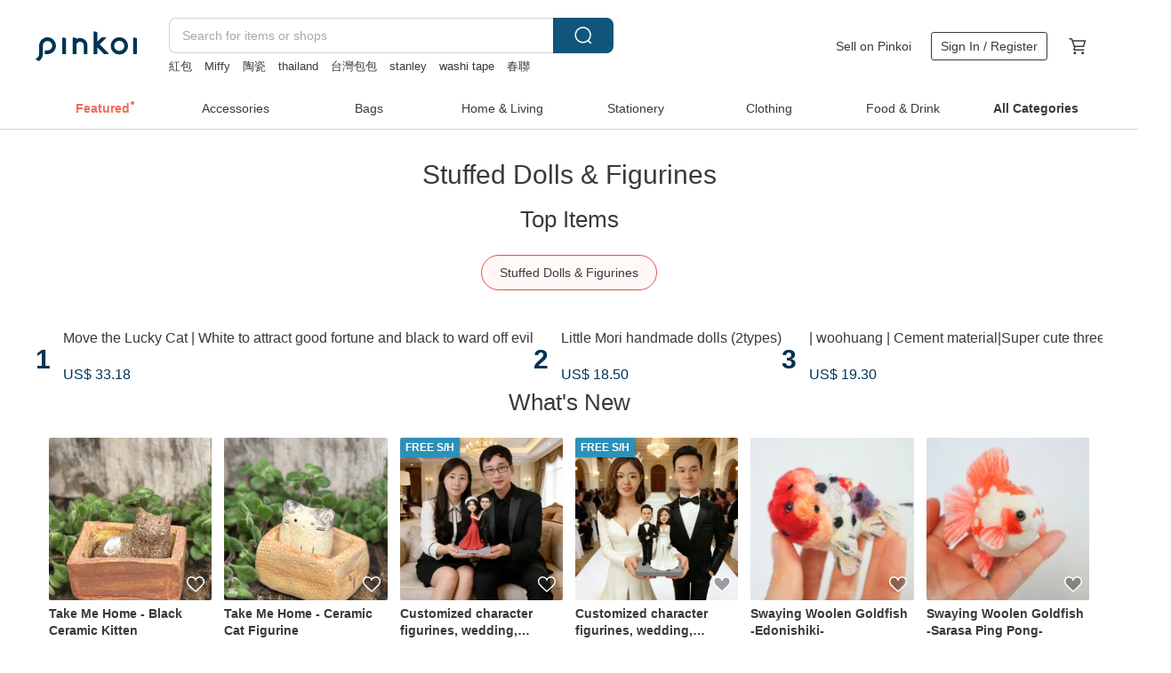

--- FILE ---
content_type: text/html; charset=utf-8
request_url: https://en.pinkoi.com/browse?catp=group_5%2Cgroup_5_0%2Clisting_510&ref_sec=related_keywords&ref_posn=1&ref_related_kw_type=auto&ref_created=1717073744&ref_entity=search_item_list&ref_entity_id=pokemon&ref_page=1&ref_pgsz=60&ref_pgsess=1717073744
body_size: 21611
content:

<!doctype html>

<html lang="en" class="web no-js s-not-login s-en webkit" xmlns:fb="http://ogp.me/ns/fb#">
<head prefix="og: http://ogp.me/ns# fb: http://ogp.me/ns/fb# ilovepinkoi: http://ogp.me/ns/fb/ilovepinkoi#">
    <meta charset="utf-8">

    <title>Home &amp; Living/Home Décor/Stuffed Dolls &amp; Figurines | Pinkoi | Asia’s cross-border design marketplace</title>
    <meta name="keywords" content="household items, decorations, interior design, design house">
    <meta name="description" content="New stuffed dolls and figurines are being listed on Pinkoi everyday. Browse through a wide variety of stuffed dolls and figurines! Find the perfect stuffed dolls and figurines for your space on Pinkoi.">
    <meta name="twitter:card" content="summary_large_image">
    <meta property="og:type" content="website" />
    <meta property="og:image" content="https://cdn01.pinkoi.com/product/4Gve6imb/0/800x0.jpg"/>
    <meta property="og:title" content="Home &amp; Living/Home Décor/Stuffed Dolls &amp; Figurines | Pinkoi | Asia’s cross-border design marketplace"/>
    <meta property="og:description" content="New stuffed dolls and figurines are being listed on Pinkoi everyday. Browse through a wide variety of stuffed dolls and figurines! Find the perfect stuffed dolls and figurines for your space on Pinkoi."/>

        <meta property="og:url" content="https://en.pinkoi.com/browse?catp=group_5%2Cgroup_5_0%2Clisting_510"><link rel="canonical" href="https://en.pinkoi.com/browse?catp=group_5%2Cgroup_5_0%2Clisting_510">

    <script type="application/ld+json">{"@context": "http://schema.org", "@type": "BreadcrumbList", "itemListElement": [{"@type": "ListItem", "position": 1, "item": {"@id": "https://en.pinkoi.com", "name": "Pinkoi"}}, {"@type": "ListItem", "position": 2, "item": {"@id": "https://en.pinkoi.com/browse", "name": "Browse"}}, {"@type": "ListItem", "position": 3, "item": {"@id": "https://en.pinkoi.com/browse?catp=group_5", "name": "Home \u0026 Living"}}, {"@type": "ListItem", "position": 4, "item": {"@id": "https://en.pinkoi.com/browse?catp=group_5%2Cgroup_5_0", "name": "Home D\u00e9cor"}}, {"@type": "ListItem", "position": 5, "item": {"@id": "https://en.pinkoi.com/browse?catp=group_5%2Cgroup_5_0%2Clisting_510", "name": "Stuffed Dolls \u0026 Figurines"}}]}</script>
    <script type="application/ld+json">{"@context": "http://schema.org", "@type": "Product", "productID": "4Gve6imb", "sku": "4Gve6imb", "name": "Pre-order | Bellzi | Mini Golden Horsi the Horse", "description": "Bellzi   Mini  Golden Horsi the Horse\n\nBELLZI  DESIGN  Bellzi  plushies are super soft  adorable  and designed with love  Crafted from ultra-premium  child-friendly materials  each plush is made for endless cuddles and long-lasting quality", "image": ["https://cdn01.pinkoi.com/product/4Gve6imb/0/1/500x0.jpg"], "brand": {"@type": "Brand", "name": "Bellzi"}, "offers": {"@type": "Offer", "priceCurrency": "USD", "price": 29.36, "availability": "http://schema.org/InStock", "priceValidUntil": "2026-07-22", "itemCondition": "http://schema.org/NewCondition", "url": "https://en.pinkoi.com/product/4Gve6imb", "seller": {"@type": "Organization", "name": "Bellzi", "url": "https://en.pinkoi.com/store/bellzi"}, "hasMerchantReturnPolicy": [{"@type": "MerchantReturnPolicy", "returnPolicyCategory": "https://schema.org/MerchantReturnFiniteReturnWindow", "merchantReturnDays": 7, "returnMethod": "https://schema.org/ReturnByMail", "returnFees": "https://schema.org/FreeReturn", "applicableCountry": ["TW", "HK", "MO", "TH", "JP", "CN", "US", "SG", "CA"]}]}, "aggregateRating": {"@type": "AggregateRating", "ratingValue": 5.0, "reviewCount": 2231}}</script><script type="application/ld+json">{"@context": "http://schema.org", "@type": "Product", "productID": "1q7EXyv1", "sku": "1q7EXyv1", "name": "Jellycat Bashful Beige Bunny 31cm", "description": "Bashful Beige Bunny is a popular fellow with scrummy-soft Jellycat fur and lovely long flopsy ears", "image": ["https://cdn01.pinkoi.com/product/1q7EXyv1/0/5/500x0.jpg"], "brand": {"@type": "Brand", "name": "Jellycat"}, "offers": {"@type": "Offer", "priceCurrency": "USD", "price": 63.65, "availability": "http://schema.org/InStock", "priceValidUntil": "2026-07-22", "itemCondition": "http://schema.org/NewCondition", "url": "https://en.pinkoi.com/product/1q7EXyv1", "seller": {"@type": "Organization", "name": "Jellycat", "url": "https://en.pinkoi.com/store/jellycat-tw"}, "hasMerchantReturnPolicy": [{"@type": "MerchantReturnPolicy", "returnPolicyCategory": "https://schema.org/MerchantReturnFiniteReturnWindow", "merchantReturnDays": 7, "returnMethod": "https://schema.org/ReturnByMail", "returnFees": "https://schema.org/FreeReturn", "applicableCountry": ["TW", "HK", "MO", "TH", "JP", "CN", "US", "SG", "CA"]}]}, "aggregateRating": {"@type": "AggregateRating", "ratingValue": 5.0, "reviewCount": 1504}}</script><script type="application/ld+json">{"@context": "http://schema.org", "@type": "Product", "productID": "MMYZX9Nx", "sku": "MMYZX9Nx", "name": "Blossom Beige Bunny Petal Bunny 31cm", "description": "Blossom Beige Bunny 'Petal'", "image": ["https://cdn01.pinkoi.com/product/MMYZX9Nx/0/1/500x0.jpg"], "brand": {"@type": "Brand", "name": "Jellycat"}, "offers": {"@type": "Offer", "priceCurrency": "USD", "price": 77.19, "availability": "http://schema.org/InStock", "priceValidUntil": "2026-07-22", "itemCondition": "http://schema.org/NewCondition", "url": "https://en.pinkoi.com/product/MMYZX9Nx", "seller": {"@type": "Organization", "name": "Jellycat", "url": "https://en.pinkoi.com/store/jellycat-tw"}, "hasMerchantReturnPolicy": [{"@type": "MerchantReturnPolicy", "returnPolicyCategory": "https://schema.org/MerchantReturnFiniteReturnWindow", "merchantReturnDays": 7, "returnMethod": "https://schema.org/ReturnByMail", "returnFees": "https://schema.org/FreeReturn", "applicableCountry": ["TW", "HK", "MO", "TH", "JP", "CN", "US", "SG", "CA"]}]}, "aggregateRating": {"@type": "AggregateRating", "ratingValue": 5.0, "reviewCount": 1504}}</script><script type="application/ld+json">{"@context": "http://schema.org", "@type": "Product", "productID": "reRaMdwS", "sku": "reRaMdwS", "name": "Formosan Pangolin stuffed toy", "description": "Formosan Pangolin stuffed toy features exquisite embroidery depicting scale patterns and nostrils", "image": ["https://cdn02.pinkoi.com/product/reRaMdwS/0/1/500x0.jpg"], "brand": {"@type": "Brand", "name": "pittacafe"}, "offers": {"@type": "Offer", "priceCurrency": "USD", "price": 20.32, "availability": "http://schema.org/InStock", "priceValidUntil": "2026-07-22", "itemCondition": "http://schema.org/NewCondition", "url": "https://en.pinkoi.com/product/reRaMdwS", "seller": {"@type": "Organization", "name": "pittacafe", "url": "https://en.pinkoi.com/store/pittacafe"}, "hasMerchantReturnPolicy": [{"@type": "MerchantReturnPolicy", "returnPolicyCategory": "https://schema.org/MerchantReturnFiniteReturnWindow", "merchantReturnDays": 7, "returnMethod": "https://schema.org/ReturnByMail", "returnFees": "https://schema.org/FreeReturn", "applicableCountry": ["TW", "HK", "MO", "TH", "JP", "CN", "US", "SG", "CA"]}]}, "aggregateRating": {"@type": "AggregateRating", "ratingValue": 5.0, "reviewCount": 160}}</script><script type="application/ld+json">{"@context": "http://schema.org", "@type": "Product", "productID": "Hii44xZc", "sku": "Hii44xZc", "name": "J01 Platypus Plushie Cup Holder Bag", "description": "Fafa Original Design  Reusable  Soul-Soothing  and Earth-Friendly  Platypus Plushie Cup Holder Bag  With its plump body and wide bill  it serves as both a drink carrier and a charming plushie charm", "image": ["https://cdn01.pinkoi.com/product/Hii44xZc/0/1/500x0.jpg"], "brand": {"@type": "Brand", "name": "THE FAR FAR FARM"}, "offers": {"@type": "Offer", "priceCurrency": "USD", "price": 13.14, "availability": "http://schema.org/InStock", "priceValidUntil": "2026-07-22", "itemCondition": "http://schema.org/NewCondition", "url": "https://en.pinkoi.com/product/Hii44xZc", "seller": {"@type": "Organization", "name": "THE FAR FAR FARM", "url": "https://en.pinkoi.com/store/thefarfarfarm"}, "hasMerchantReturnPolicy": [{"@type": "MerchantReturnPolicy", "returnPolicyCategory": "https://schema.org/MerchantReturnFiniteReturnWindow", "merchantReturnDays": 7, "returnMethod": "https://schema.org/ReturnByMail", "returnFees": "https://schema.org/FreeReturn", "applicableCountry": ["TW", "HK", "MO", "TH", "JP", "CN", "US", "SG", "CA"]}]}, "aggregateRating": {"@type": "AggregateRating", "ratingValue": 4.9, "reviewCount": 574}}</script><script type="application/ld+json">{"@context": "http://schema.org", "@type": "Product", "productID": "4hJW6frS", "sku": "4hJW6frS", "name": "Vacation Cat, Office Decoration \u2013 Model / Figurine / Ornament / Collectible / 3D", "description": "FAT FACTORY Original Chubby Cat Series   this gray lazy cat just doesn t feel like working today \nAll it wants is to drag its little suitcase  hold up a  ON VACATION  sign  and officially announce  it s time for a break   \nThat slightly grumpy expression perfectly captures the feeling of every office worker \nPlace it on your desk as a reminder", "image": ["https://cdn01.pinkoi.com/product/4hJW6frS/0/1/500x0.jpg"], "brand": {"@type": "Brand", "name": "FAT FACTORY"}, "offers": {"@type": "Offer", "priceCurrency": "USD", "price": 10.94, "availability": "http://schema.org/InStock", "priceValidUntil": "2026-07-22", "itemCondition": "http://schema.org/NewCondition", "url": "https://en.pinkoi.com/product/4hJW6frS", "seller": {"@type": "Organization", "name": "FAT FACTORY", "url": "https://en.pinkoi.com/store/fatfactory"}, "hasMerchantReturnPolicy": [{"@type": "MerchantReturnPolicy", "returnPolicyCategory": "https://schema.org/MerchantReturnFiniteReturnWindow", "merchantReturnDays": 7, "returnMethod": "https://schema.org/ReturnByMail", "returnFees": "https://schema.org/FreeReturn", "applicableCountry": ["TW", "HK", "MO", "TH", "JP", "CN", "US", "SG", "CA"]}]}, "aggregateRating": {"@type": "AggregateRating", "ratingValue": 5.0, "reviewCount": 5}}</script><script type="application/ld+json">{"@context": "http://schema.org", "@type": "Product", "productID": "LiBSVr9P", "sku": "LiBSVr9P", "name": "Amuseable Bouquet Of Flowers", "description": "Jellycat Amuseable Bouquet Of Flowers", "image": ["https://cdn01.pinkoi.com/product/LiBSVr9P/0/1/500x0.jpg"], "brand": {"@type": "Brand", "name": "Jellycat"}, "offers": {"@type": "Offer", "priceCurrency": "USD", "price": 100.89, "availability": "http://schema.org/InStock", "priceValidUntil": "2026-07-22", "itemCondition": "http://schema.org/NewCondition", "url": "https://en.pinkoi.com/product/LiBSVr9P", "seller": {"@type": "Organization", "name": "Jellycat", "url": "https://en.pinkoi.com/store/jellycat-tw"}, "hasMerchantReturnPolicy": [{"@type": "MerchantReturnPolicy", "returnPolicyCategory": "https://schema.org/MerchantReturnFiniteReturnWindow", "merchantReturnDays": 7, "returnMethod": "https://schema.org/ReturnByMail", "returnFees": "https://schema.org/FreeReturn", "applicableCountry": ["TW", "HK", "MO", "TH", "JP", "CN", "US", "SG", "CA"]}]}, "aggregateRating": {"@type": "AggregateRating", "ratingValue": 5.0, "reviewCount": 1504}}</script><script type="application/ld+json">{"@context": "http://schema.org", "@type": "Product", "productID": "Y8tvtBAY", "sku": "Y8tvtBAY", "name": "Vibrant Fortune Horse - Hama-ya - Zodiac Mascot (Year of the Horse) For Good Luck, Gifts, and Exchanges", "description": "1  2026 Year of the Horse Mascot  Limited Edition \n2  Since ancient times  the horse   has symbolized  bringing soaring success and good fortune  due to its ability to run immediately after birth \n3  Dimensions  Approx  H 8 x W 9 5 x L 4 5 cm \n4  Material  Pottery", "image": ["https://cdn02.pinkoi.com/product/Y8tvtBAY/0/1/500x0.jpg"], "brand": {"@type": "Brand", "name": "kimura-lucky-goods"}, "offers": {"@type": "Offer", "priceCurrency": "USD", "price": 16.93, "availability": "http://schema.org/InStock", "priceValidUntil": "2026-07-22", "itemCondition": "http://schema.org/NewCondition", "url": "https://en.pinkoi.com/product/Y8tvtBAY", "seller": {"@type": "Organization", "name": "kimura-lucky-goods", "url": "https://en.pinkoi.com/store/kimura-lucky-goods"}, "hasMerchantReturnPolicy": [{"@type": "MerchantReturnPolicy", "returnPolicyCategory": "https://schema.org/MerchantReturnFiniteReturnWindow", "merchantReturnDays": 7, "returnMethod": "https://schema.org/ReturnByMail", "returnFees": "https://schema.org/FreeReturn", "applicableCountry": ["TW", "HK", "MO", "TH", "JP", "CN", "US", "SG", "CA"]}]}, "aggregateRating": {"@type": "AggregateRating", "ratingValue": 5.0, "reviewCount": 704}}</script><script type="application/ld+json">{"@context": "http://schema.org", "@type": "Product", "productID": "k5GKWiTV", "sku": "k5GKWiTV", "name": "Lucky Charm Horse - Lucky Knot - Zodiac Mascot (Year of the Horse) For Good Luck, Gifts, Graduation", "description": "1  2026 Year of the Horse Mascot  Limited Edition \n2  Since ancient times  the horse   has symbolized  bringing soaring success and good fortune  because it can run immediately after birth \n3  Size  Approx  H 6 5 x W 5 5 x L 6 cm \n4  Material  Ceramic", "image": ["https://cdn01.pinkoi.com/product/k5GKWiTV/0/1/500x0.jpg"], "brand": {"@type": "Brand", "name": "kimura-lucky-goods"}, "offers": {"@type": "Offer", "priceCurrency": "USD", "price": 16.93, "availability": "http://schema.org/InStock", "priceValidUntil": "2026-07-22", "itemCondition": "http://schema.org/NewCondition", "url": "https://en.pinkoi.com/product/k5GKWiTV", "seller": {"@type": "Organization", "name": "kimura-lucky-goods", "url": "https://en.pinkoi.com/store/kimura-lucky-goods"}, "hasMerchantReturnPolicy": [{"@type": "MerchantReturnPolicy", "returnPolicyCategory": "https://schema.org/MerchantReturnFiniteReturnWindow", "merchantReturnDays": 7, "returnMethod": "https://schema.org/ReturnByMail", "returnFees": "https://schema.org/FreeReturn", "applicableCountry": ["TW", "HK", "MO", "TH", "JP", "CN", "US", "SG", "CA"]}]}, "aggregateRating": {"@type": "AggregateRating", "ratingValue": 5.0, "reviewCount": 704}}</script><script type="application/ld+json">{"@context": "http://schema.org", "@type": "Product", "productID": "5xgcfSDG", "sku": "5xgcfSDG", "name": "Handcrafted Mini Fish Tank A Tiny Ocean Story", "description": "Handcrafted miniature fish tank  holding a tiny ocean story in the palm of your hand", "image": ["https://cdn01.pinkoi.com/product/5xgcfSDG/0/2/500x0.jpg"], "brand": {"@type": "Brand", "name": "STONE BOX miniature shop"}, "offers": {"@type": "Offer", "priceCurrency": "USD", "price": 20.32, "availability": "http://schema.org/InStock", "priceValidUntil": "2026-07-22", "itemCondition": "http://schema.org/NewCondition", "url": "https://en.pinkoi.com/product/5xgcfSDG", "seller": {"@type": "Organization", "name": "STONE BOX miniature shop", "url": "https://en.pinkoi.com/store/st-miniatureshop"}, "hasMerchantReturnPolicy": [{"@type": "MerchantReturnPolicy", "returnPolicyCategory": "https://schema.org/MerchantReturnFiniteReturnWindow", "merchantReturnDays": 7, "returnMethod": "https://schema.org/ReturnByMail", "returnFees": "https://schema.org/FreeReturn", "applicableCountry": ["TW", "HK", "MO", "TH", "JP", "CN", "US", "SG", "CA"]}]}, "aggregateRating": {"@type": "AggregateRating", "ratingValue": 5.0, "reviewCount": 86}}</script><script type="application/ld+json">{"@context": "http://schema.org", "@type": "Product", "productID": "MbZgQARe", "sku": "MbZgQARe", "name": "Move the Lucky Cat | White to attract good fortune and black to ward off evil", "description": "When people move  wealth will move together \nSide-bending Lucky Cat", "image": ["https://cdn01.pinkoi.com/product/MbZgQARe/0/1/500x0.jpg"], "brand": {"@type": "Brand", "name": "Hank Max Studio"}, "offers": {"@type": "Offer", "priceCurrency": "USD", "price": 33.18, "availability": "http://schema.org/InStock", "priceValidUntil": "2026-07-22", "itemCondition": "http://schema.org/NewCondition", "url": "https://en.pinkoi.com/product/MbZgQARe", "seller": {"@type": "Organization", "name": "Hank Max Studio", "url": "https://en.pinkoi.com/store/pleasant"}, "hasMerchantReturnPolicy": [{"@type": "MerchantReturnPolicy", "returnPolicyCategory": "https://schema.org/MerchantReturnFiniteReturnWindow", "merchantReturnDays": 7, "returnMethod": "https://schema.org/ReturnByMail", "returnFees": "https://schema.org/FreeReturn", "applicableCountry": ["TW", "HK", "MO", "TH", "JP", "CN", "US", "SG", "CA"]}]}, "aggregateRating": {"@type": "AggregateRating", "ratingValue": 4.9, "reviewCount": 351}}</script><script type="application/ld+json">{"@context": "http://schema.org", "@type": "Product", "productID": "ah9VFJKS", "sku": "ah9VFJKS", "name": "Dreams Posture Pal Year of the Horse Limited Edition Plush Companions", "description": "These adorable plush companions  which have taken the world by storm and sold over 150 000 units this year  are ready to welcome the new year \nThe Posture Pal family is also expanding with new members at the end of the year \nThemed around the Year of the Horse in 2026  we're introducing two adorable baby horses in different colors  the Little Brown Horse and the Little White Horse", "image": ["https://cdn02.pinkoi.com/product/ah9VFJKS/0/1/500x0.jpg"], "brand": {"@type": "Brand", "name": "dreams-taiwan"}, "offers": {"@type": "Offer", "priceCurrency": "USD", "price": 26.75, "availability": "http://schema.org/InStock", "priceValidUntil": "2026-07-22", "itemCondition": "http://schema.org/NewCondition", "url": "https://en.pinkoi.com/product/ah9VFJKS", "seller": {"@type": "Organization", "name": "dreams-taiwan", "url": "https://en.pinkoi.com/store/dreams-taiwan"}, "hasMerchantReturnPolicy": [{"@type": "MerchantReturnPolicy", "returnPolicyCategory": "https://schema.org/MerchantReturnFiniteReturnWindow", "merchantReturnDays": 7, "returnMethod": "https://schema.org/ReturnByMail", "returnFees": "https://schema.org/FreeReturn", "applicableCountry": ["TW", "HK", "MO", "TH", "JP", "CN", "US", "SG", "CA"]}]}, "aggregateRating": {"@type": "AggregateRating", "ratingValue": 5.0, "reviewCount": 263}}</script><script type="application/ld+json">{"@context": "http://schema.org", "@type": "Product", "productID": "RjYzLrzg", "sku": "RjYzLrzg", "name": "Wood-Fired Ceramic Handmade Cat Figurine / Vase", "description": "Hand-sculpted and wood-fired ceramic cat figurines from a Taiwanese artisan", "image": ["https://cdn01.pinkoi.com/product/RjYzLrzg/0/1/500x0.jpg"], "brand": {"@type": "Brand", "name": "Yi Jiuan Studio"}, "offers": {"@type": "Offer", "priceCurrency": "USD", "price": 40.63, "availability": "http://schema.org/InStock", "priceValidUntil": "2026-07-22", "itemCondition": "http://schema.org/NewCondition", "url": "https://en.pinkoi.com/product/RjYzLrzg", "seller": {"@type": "Organization", "name": "Yi Jiuan Studio", "url": "https://en.pinkoi.com/store/yijiuan-studio"}, "hasMerchantReturnPolicy": [{"@type": "MerchantReturnPolicy", "returnPolicyCategory": "https://schema.org/MerchantReturnFiniteReturnWindow", "merchantReturnDays": 7, "returnMethod": "https://schema.org/ReturnByMail", "returnFees": "https://schema.org/FreeReturn", "applicableCountry": ["TW", "HK", "MO", "TH", "JP", "CN", "US", "SG", "CA"]}]}, "aggregateRating": {"@type": "AggregateRating", "ratingValue": 5.0, "reviewCount": 315}}</script><script type="application/ld+json">{"@context": "http://schema.org", "@type": "Product", "productID": "J7bqe36M", "sku": "J7bqe36M", "name": "Little Mori handmade dolls (2types)", "description": "Inspired by my 13-year-old puppy Mori  this handmade doll comes in two positions sitting or standing and includes a removable keychain attached to its ears  Each doll is unique and delicate  made with a wire interior  so please handle with care", "image": ["https://cdn01.pinkoi.com/product/J7bqe36M/0/1/500x0.jpg"], "brand": {"@type": "Brand", "name": "Cafe and Hof"}, "offers": {"@type": "Offer", "priceCurrency": "USD", "price": 18.50, "availability": "http://schema.org/InStock", "priceValidUntil": "2026-07-22", "itemCondition": "http://schema.org/NewCondition", "url": "https://en.pinkoi.com/product/J7bqe36M", "seller": {"@type": "Organization", "name": "Cafe and Hof", "url": "https://en.pinkoi.com/store/cafeandhof"}, "hasMerchantReturnPolicy": [{"@type": "MerchantReturnPolicy", "returnPolicyCategory": "https://schema.org/MerchantReturnFiniteReturnWindow", "merchantReturnDays": 7, "returnMethod": "https://schema.org/ReturnByMail", "returnFees": "https://schema.org/FreeReturn", "applicableCountry": ["TW", "HK", "MO", "TH", "JP", "CN", "US", "SG", "CA"]}]}, "aggregateRating": {"@type": "AggregateRating", "ratingValue": 5.0, "reviewCount": 567}}</script><script type="application/ld+json">{"@context": "http://schema.org", "@type": "Product", "productID": "AGMdnpNV", "sku": "AGMdnpNV", "name": "Brocade Good Fortune Horse - Foal on Back - Zodiac Mascot (Year of the Horse)", "description": "1  2026 Year of the Horse Mascot  Limited Edition \n2  The horse   since ancient times  has symbolized  bringing soaring success and good fortune  due to its ability to run immediately after birth \n3  Size  Approx  H 6 x W 7 5 x D 4 5 cm \n4  Material  Pottery", "image": ["https://cdn01.pinkoi.com/product/AGMdnpNV/0/1/500x0.jpg"], "brand": {"@type": "Brand", "name": "kimura-lucky-goods"}, "offers": {"@type": "Offer", "priceCurrency": "USD", "price": 14.22, "availability": "http://schema.org/InStock", "priceValidUntil": "2026-07-22", "itemCondition": "http://schema.org/NewCondition", "url": "https://en.pinkoi.com/product/AGMdnpNV", "seller": {"@type": "Organization", "name": "kimura-lucky-goods", "url": "https://en.pinkoi.com/store/kimura-lucky-goods"}, "hasMerchantReturnPolicy": [{"@type": "MerchantReturnPolicy", "returnPolicyCategory": "https://schema.org/MerchantReturnFiniteReturnWindow", "merchantReturnDays": 7, "returnMethod": "https://schema.org/ReturnByMail", "returnFees": "https://schema.org/FreeReturn", "applicableCountry": ["TW", "HK", "MO", "TH", "JP", "CN", "US", "SG", "CA"]}]}, "aggregateRating": {"@type": "AggregateRating", "ratingValue": 5.0, "reviewCount": 704}}</script><script type="application/ld+json">{"@context": "http://schema.org", "@type": "Product", "productID": "cr2pnchY", "sku": "cr2pnchY", "name": "Snoopy oversized plush doll-lie down", "description": "Snoopy oversized plush doll-lie down", "image": ["https://cdn01.pinkoi.com/product/cr2pnchY/0/18/500x0.jpg"], "brand": {"@type": "Brand", "name": "fatday with SNOOPY"}, "offers": {"@type": "Offer", "priceCurrency": "USD", "price": 64.96, "availability": "http://schema.org/InStock", "priceValidUntil": "2026-07-22", "itemCondition": "http://schema.org/NewCondition", "url": "https://en.pinkoi.com/product/cr2pnchY", "seller": {"@type": "Organization", "name": "fatday with SNOOPY", "url": "https://en.pinkoi.com/store/fatday"}, "hasMerchantReturnPolicy": [{"@type": "MerchantReturnPolicy", "returnPolicyCategory": "https://schema.org/MerchantReturnFiniteReturnWindow", "merchantReturnDays": 7, "returnMethod": "https://schema.org/ReturnByMail", "returnFees": "https://schema.org/FreeReturn", "applicableCountry": ["TW", "HK", "MO", "TH", "JP", "CN", "US", "SG", "CA"]}]}, "aggregateRating": {"@type": "AggregateRating", "ratingValue": 5.0, "reviewCount": 258}}</script><script type="application/ld+json">{"@context": "http://schema.org", "@type": "Product", "productID": "2pr2RAmW", "sku": "2pr2RAmW", "name": "| woohuang | Cement material|Super cute three-inch colorful lucky cat", "description": "woohuang   Cement material colorful lucky cat\nThree inches high  7 5 cm    Handmade   Made of Cement in one piece", "image": ["https://cdn02.pinkoi.com/product/2pr2RAmW/0/1/500x0.jpg"], "brand": {"@type": "Brand", "name": "woohuangdeco"}, "offers": {"@type": "Offer", "priceCurrency": "USD", "price": 19.30, "availability": "http://schema.org/InStock", "priceValidUntil": "2026-07-22", "itemCondition": "http://schema.org/NewCondition", "url": "https://en.pinkoi.com/product/2pr2RAmW", "seller": {"@type": "Organization", "name": "woohuangdeco", "url": "https://en.pinkoi.com/store/woohuangdeco"}, "hasMerchantReturnPolicy": [{"@type": "MerchantReturnPolicy", "returnPolicyCategory": "https://schema.org/MerchantReturnFiniteReturnWindow", "merchantReturnDays": 7, "returnMethod": "https://schema.org/ReturnByMail", "returnFees": "https://schema.org/FreeReturn", "applicableCountry": ["TW", "HK", "MO", "TH", "JP", "CN", "US", "SG", "CA"]}]}, "aggregateRating": {"@type": "AggregateRating", "ratingValue": 5.0, "reviewCount": 218}}</script><script type="application/ld+json">{"@context": "http://schema.org", "@type": "Product", "productID": "68v4Zp9m", "sku": "68v4Zp9m", "name": "Custom Cartoon 3D Printing Mini Me Figurine", "description": "Turn your favorite moments into a one-of-a-kind keepsake \nOur Custom Cartoon 3D Printing Mini Me Figurine is carefully designed from your photo and transformed into a charming  cartoon-style 3D figure with adorable details and joyful expressions", "image": ["https://cdn02.pinkoi.com/product/68v4Zp9m/0/2/500x0.jpg"], "brand": {"@type": "Brand", "name": "Cherryion Studio"}, "offers": {"@type": "Offer", "priceCurrency": "USD", "price": 51.45, "availability": "http://schema.org/InStock", "priceValidUntil": "2026-07-22", "itemCondition": "http://schema.org/NewCondition", "url": "https://en.pinkoi.com/product/68v4Zp9m", "seller": {"@type": "Organization", "name": "Cherryion Studio", "url": "https://en.pinkoi.com/store/cherryion"}, "hasMerchantReturnPolicy": [{"@type": "MerchantReturnPolicy", "returnPolicyCategory": "https://schema.org/MerchantReturnFiniteReturnWindow", "merchantReturnDays": 7, "returnMethod": "https://schema.org/ReturnByMail", "returnFees": "https://schema.org/FreeReturn", "applicableCountry": ["TW", "HK", "MO", "TH", "JP", "CN", "US", "SG", "CA"]}]}, "aggregateRating": {"@type": "AggregateRating", "ratingValue": 5.0, "reviewCount": 2}}</script><script type="application/ld+json">{"@context": "http://schema.org", "@type": "Product", "productID": "B3ugGhGf", "sku": "B3ugGhGf", "name": "Jellycat Bartholomew Bear 16 cm", "description": "Jellycat Bartholomew Bear 16 cm", "image": ["https://cdn01.pinkoi.com/product/B3ugGhGf/0/1/500x0.jpg"], "brand": {"@type": "Brand", "name": "Jellycat"}, "offers": {"@type": "Offer", "priceCurrency": "USD", "price": 43.34, "availability": "http://schema.org/InStock", "priceValidUntil": "2026-07-22", "itemCondition": "http://schema.org/NewCondition", "url": "https://en.pinkoi.com/product/B3ugGhGf", "seller": {"@type": "Organization", "name": "Jellycat", "url": "https://en.pinkoi.com/store/jellycat-tw"}, "hasMerchantReturnPolicy": [{"@type": "MerchantReturnPolicy", "returnPolicyCategory": "https://schema.org/MerchantReturnFiniteReturnWindow", "merchantReturnDays": 7, "returnMethod": "https://schema.org/ReturnByMail", "returnFees": "https://schema.org/FreeReturn", "applicableCountry": ["TW", "HK", "MO", "TH", "JP", "CN", "US", "SG", "CA"]}]}, "aggregateRating": {"@type": "AggregateRating", "ratingValue": 5.0, "reviewCount": 1504}}</script><script type="application/ld+json">{"@context": "http://schema.org", "@type": "Product", "productID": "y5SXRcyf", "sku": "y5SXRcyf", "name": "\u3010Earthquake-Resistant\u3011 Giant Chubby Lucky \u0026 Blessed Cat (XL) - I'm Heavy", "description": "Proudly Chubby  Chubby Lucky Cat\n\nChubby and full  bringing you overflowing wealth and a satisfied belly \nAn absolute top choice for gifting", "image": ["https://cdn01.pinkoi.com/product/y5SXRcyf/0/2/500x0.jpg"], "brand": {"@type": "Brand", "name": "niyan-cement"}, "offers": {"@type": "Offer", "priceCurrency": "USD", "price": 63.65, "availability": "http://schema.org/InStock", "priceValidUntil": "2026-07-22", "itemCondition": "http://schema.org/NewCondition", "url": "https://en.pinkoi.com/product/y5SXRcyf", "seller": {"@type": "Organization", "name": "niyan-cement", "url": "https://en.pinkoi.com/store/cement-niyan"}, "hasMerchantReturnPolicy": [{"@type": "MerchantReturnPolicy", "returnPolicyCategory": "https://schema.org/MerchantReturnFiniteReturnWindow", "merchantReturnDays": 7, "returnMethod": "https://schema.org/ReturnByMail", "returnFees": "https://schema.org/FreeReturn", "applicableCountry": ["TW", "HK", "MO", "TH", "JP", "CN", "US", "SG", "CA"]}]}, "aggregateRating": {"@type": "AggregateRating", "ratingValue": 5.0, "reviewCount": 1062}}</script><script type="application/ld+json">{"@context": "http://schema.org", "@type": "Product", "productID": "g8UJhCJe", "sku": "g8UJhCJe", "name": "[Tebao] Hoptimist Guardsman S Danish Smile Spring Doll-Optimistic Guardsman", "description": "Art and design from Denmark\nSuitable as home decoration or office item", "image": ["https://cdn01.pinkoi.com/product/g8UJhCJe/0/1/500x0.jpg"], "brand": {"@type": "Brand", "name": "hoptimist-tw"}, "offers": {"@type": "Offer", "priceCurrency": "USD", "price": 80.85, "availability": "http://schema.org/InStock", "priceValidUntil": "2026-07-22", "itemCondition": "http://schema.org/NewCondition", "url": "https://en.pinkoi.com/product/g8UJhCJe", "seller": {"@type": "Organization", "name": "hoptimist-tw", "url": "https://en.pinkoi.com/store/hoptimist-tw"}, "hasMerchantReturnPolicy": [{"@type": "MerchantReturnPolicy", "returnPolicyCategory": "https://schema.org/MerchantReturnFiniteReturnWindow", "merchantReturnDays": 7, "returnMethod": "https://schema.org/ReturnByMail", "returnFees": "https://schema.org/FreeReturn", "applicableCountry": ["TW", "HK", "MO", "TH", "JP", "CN", "US", "SG", "CA"]}]}, "aggregateRating": {"@type": "AggregateRating", "ratingValue": 5.0, "reviewCount": 6}}</script><script type="application/ld+json">{"@context": "http://schema.org", "@type": "Product", "productID": "k4rVvVF6", "sku": "k4rVvVF6", "name": "Brocade Lucky Horses - Set of Five - Zodiac Mascot (Year of the Horse) Auspicious Gift Chinese New Year Gift", "description": "1  2026 Year of the Horse Mascot  Limited Edition \n2  Since ancient times  the horse   has symbolized  bringing soaring success and good fortune  due to its ability to run immediately after birth \n3  Size  Each of the five horses is approximately 4cm high x 5cm wide x 2 5cm deep \n4  Material  Ceramic", "image": ["https://cdn01.pinkoi.com/product/k4rVvVF6/0/1/500x0.jpg"], "brand": {"@type": "Brand", "name": "kimura-lucky-goods"}, "offers": {"@type": "Offer", "priceCurrency": "USD", "price": 33.86, "availability": "http://schema.org/InStock", "priceValidUntil": "2026-07-22", "itemCondition": "http://schema.org/NewCondition", "url": "https://en.pinkoi.com/product/k4rVvVF6", "seller": {"@type": "Organization", "name": "kimura-lucky-goods", "url": "https://en.pinkoi.com/store/kimura-lucky-goods"}, "hasMerchantReturnPolicy": [{"@type": "MerchantReturnPolicy", "returnPolicyCategory": "https://schema.org/MerchantReturnFiniteReturnWindow", "merchantReturnDays": 7, "returnMethod": "https://schema.org/ReturnByMail", "returnFees": "https://schema.org/FreeReturn", "applicableCountry": ["TW", "HK", "MO", "TH", "JP", "CN", "US", "SG", "CA"]}]}, "aggregateRating": {"@type": "AggregateRating", "ratingValue": 5.0, "reviewCount": 704}}</script><script type="application/ld+json">{"@context": "http://schema.org", "@type": "Product", "productID": "kWtFAEFk", "sku": "kWtFAEFk", "name": "Nordic Sweden Teddykompaniet Retro Teddy Bear New Year Gift Exchange Gift", "description": "Introducing the latest retro collection for 2023  This design evokes a sense of nostalgia  like a window to the past  Every small detail is thoughtfully crafted and illustrated  with meticulous artistry that brings back cherished childhood memories  The fabric is chosen for its vibrant yet warm colors  making you want to hold it close  The retro series offers a feeling of warmth and nostalgia", "image": ["https://cdn01.pinkoi.com/product/kWtFAEFk/0/1/500x0.jpg"], "brand": {"@type": "Brand", "name": "3mousquetaires"}, "offers": {"@type": "Offer", "priceCurrency": "USD", "price": 46.72, "availability": "http://schema.org/InStock", "priceValidUntil": "2026-07-22", "itemCondition": "http://schema.org/NewCondition", "url": "https://en.pinkoi.com/product/kWtFAEFk", "seller": {"@type": "Organization", "name": "3mousquetaires", "url": "https://en.pinkoi.com/store/3mousquetaires"}, "hasMerchantReturnPolicy": [{"@type": "MerchantReturnPolicy", "returnPolicyCategory": "https://schema.org/MerchantReturnFiniteReturnWindow", "merchantReturnDays": 7, "returnMethod": "https://schema.org/ReturnByMail", "returnFees": "https://schema.org/FreeReturn", "applicableCountry": ["TW", "HK", "MO", "TH", "JP", "CN", "US", "SG", "CA"]}]}, "aggregateRating": {"@type": "AggregateRating", "ratingValue": 4.9, "reviewCount": 108}}</script><script type="application/ld+json">{"@context": "http://schema.org", "@type": "Product", "productID": "27ApabqE", "sku": "27ApabqE", "name": "EMO Xibao Stress Relief Baby Xibao\u2019s Dark Side Limited Sale", "description": "EMO Xibao  The dark side of Xibao", "image": ["https://cdn02.pinkoi.com/product/27ApabqE/0/1/500x0.jpg"], "brand": {"@type": "Brand", "name": "Square Studio"}, "offers": {"@type": "Offer", "priceCurrency": "USD", "price": 15.24, "availability": "http://schema.org/InStock", "priceValidUntil": "2026-07-22", "itemCondition": "http://schema.org/NewCondition", "url": "https://en.pinkoi.com/product/27ApabqE", "seller": {"@type": "Organization", "name": "Square Studio", "url": "https://en.pinkoi.com/store/square-studio"}, "hasMerchantReturnPolicy": [{"@type": "MerchantReturnPolicy", "returnPolicyCategory": "https://schema.org/MerchantReturnFiniteReturnWindow", "merchantReturnDays": 7, "returnMethod": "https://schema.org/ReturnByMail", "returnFees": "https://schema.org/FreeReturn", "applicableCountry": ["TW", "HK", "MO", "TH", "JP", "CN", "US", "SG", "CA"]}]}, "aggregateRating": {"@type": "AggregateRating", "ratingValue": 5.0, "reviewCount": 7419}}</script><script type="application/ld+json">{"@context": "http://schema.org", "@type": "Product", "productID": "F7t3JtPz", "sku": "F7t3JtPz", "name": "Keychain Wool Felt Pet Custom Figure feiwa design", "description": "Capture your furry friend's warm essence  Custom wool felt pets \nCrafted by hand  a miniature companion to cherish  We lovingly recreate every detail", "image": ["https://cdn01.pinkoi.com/product/F7t3JtPz/0/1/500x0.jpg"], "brand": {"@type": "Brand", "name": "Feiwa design"}, "offers": {"@type": "Offer", "priceCurrency": "USD", "price": 33.18, "availability": "http://schema.org/InStock", "priceValidUntil": "2026-07-22", "itemCondition": "http://schema.org/NewCondition", "url": "https://en.pinkoi.com/product/F7t3JtPz", "seller": {"@type": "Organization", "name": "Feiwa design", "url": "https://en.pinkoi.com/store/feiwa"}, "hasMerchantReturnPolicy": [{"@type": "MerchantReturnPolicy", "returnPolicyCategory": "https://schema.org/MerchantReturnFiniteReturnWindow", "merchantReturnDays": 7, "returnMethod": "https://schema.org/ReturnByMail", "returnFees": "https://schema.org/FreeReturn", "applicableCountry": ["TW", "HK", "MO", "TH", "JP", "CN", "US", "SG", "CA"]}]}, "aggregateRating": {"@type": "AggregateRating", "ratingValue": 5.0, "reviewCount": 165}}</script><script type="application/ld+json">{"@context": "http://schema.org", "@type": "Product", "productID": "rf6PVnGH", "sku": "rf6PVnGH", "name": "Embroidered cloth doll, Year of the Horse mascot, Bag hanging, Car hanging, Gift", "description": "Heavenly Horse Prayers \nAs the guardian deity of smooth peace and the holy beast that uplifts spirits  horses are deeply loved and widely worshipped by the people of the East \nThis work draws on the characteristics of Chinese New Year paintings and the image of the guardian deity Ma Zhong  as well as the symbolism of dispelling evil spirits and accumulating", "image": ["https://cdn01.pinkoi.com/product/rf6PVnGH/0/2/500x0.jpg"], "brand": {"@type": "Brand", "name": "GANWU LEATHER"}, "offers": {"@type": "Offer", "priceCurrency": "USD", "price": 30.09, "availability": "http://schema.org/InStock", "priceValidUntil": "2026-07-22", "itemCondition": "http://schema.org/NewCondition", "url": "https://en.pinkoi.com/product/rf6PVnGH", "seller": {"@type": "Organization", "name": "GANWU LEATHER", "url": "https://en.pinkoi.com/store/ganwu"}, "hasMerchantReturnPolicy": [{"@type": "MerchantReturnPolicy", "returnPolicyCategory": "https://schema.org/MerchantReturnFiniteReturnWindow", "merchantReturnDays": 7, "returnMethod": "https://schema.org/ReturnByMail", "returnFees": "https://schema.org/FreeReturn", "applicableCountry": ["TW", "HK", "MO", "TH", "JP", "CN", "US", "SG", "CA"]}]}, "aggregateRating": {"@type": "AggregateRating", "ratingValue": 4.9, "reviewCount": 107}}</script><script type="application/ld+json">{"@context": "http://schema.org", "@type": "Product", "productID": "6Ursjz9J", "sku": "6Ursjz9J", "name": "Brocade Fortune Horse - Parent \u0026 Child - Red Plum Blossoms - Zodiac Mascot (Year of the Horse)", "description": "1  2026 Year of the Horse Mascot  Limited Edition \n2  Since ancient times  the horse   has symbolized  bringing soaring success and good fortune  because it can run immediately after birth \n3  Dimensions  Parent - approx  H 7 x W 8 x D 4 cm  Child - each approx  H 3 5 x W 4 x D 2 cm \n4  Material  Ceramic", "image": ["https://cdn01.pinkoi.com/product/6Ursjz9J/0/1/500x0.jpg"], "brand": {"@type": "Brand", "name": "kimura-lucky-goods"}, "offers": {"@type": "Offer", "priceCurrency": "USD", "price": 18.62, "availability": "http://schema.org/InStock", "priceValidUntil": "2026-07-22", "itemCondition": "http://schema.org/NewCondition", "url": "https://en.pinkoi.com/product/6Ursjz9J", "seller": {"@type": "Organization", "name": "kimura-lucky-goods", "url": "https://en.pinkoi.com/store/kimura-lucky-goods"}, "hasMerchantReturnPolicy": [{"@type": "MerchantReturnPolicy", "returnPolicyCategory": "https://schema.org/MerchantReturnFiniteReturnWindow", "merchantReturnDays": 7, "returnMethod": "https://schema.org/ReturnByMail", "returnFees": "https://schema.org/FreeReturn", "applicableCountry": ["TW", "HK", "MO", "TH", "JP", "CN", "US", "SG", "CA"]}]}, "aggregateRating": {"@type": "AggregateRating", "ratingValue": 5.0, "reviewCount": 704}}</script><script type="application/ld+json">{"@context": "http://schema.org", "@type": "Product", "productID": "iM4AgZmX", "sku": "iM4AgZmX", "name": "Snoopy Doll 40cm Black", "description": "Snoopy Doll 40cm cool Black", "image": ["https://cdn01.pinkoi.com/product/iM4AgZmX/0/2/500x0.jpg"], "brand": {"@type": "Brand", "name": "fatday with SNOOPY"}, "offers": {"@type": "Offer", "priceCurrency": "USD", "price": 60.94, "availability": "http://schema.org/InStock", "priceValidUntil": "2026-07-22", "itemCondition": "http://schema.org/NewCondition", "url": "https://en.pinkoi.com/product/iM4AgZmX", "seller": {"@type": "Organization", "name": "fatday with SNOOPY", "url": "https://en.pinkoi.com/store/fatday"}, "hasMerchantReturnPolicy": [{"@type": "MerchantReturnPolicy", "returnPolicyCategory": "https://schema.org/MerchantReturnFiniteReturnWindow", "merchantReturnDays": 7, "returnMethod": "https://schema.org/ReturnByMail", "returnFees": "https://schema.org/FreeReturn", "applicableCountry": ["TW", "HK", "MO", "TH", "JP", "CN", "US", "SG", "CA"]}]}, "aggregateRating": {"@type": "AggregateRating", "ratingValue": 5.0, "reviewCount": 258}}</script><script type="application/ld+json">{"@context": "http://schema.org", "@type": "Product", "productID": "mBTXiFFM", "sku": "mBTXiFFM", "name": "Bashful Black \u0026 Cream Puppy", "description": "Jellycat Bashful Puppy 31cm", "image": ["https://cdn01.pinkoi.com/product/mBTXiFFM/0/1/500x0.jpg"], "brand": {"@type": "Brand", "name": "Jellycat"}, "offers": {"@type": "Offer", "priceCurrency": "USD", "price": 63.65, "availability": "http://schema.org/InStock", "priceValidUntil": "2026-07-22", "itemCondition": "http://schema.org/NewCondition", "url": "https://en.pinkoi.com/product/mBTXiFFM", "seller": {"@type": "Organization", "name": "Jellycat", "url": "https://en.pinkoi.com/store/jellycat-tw"}, "hasMerchantReturnPolicy": [{"@type": "MerchantReturnPolicy", "returnPolicyCategory": "https://schema.org/MerchantReturnFiniteReturnWindow", "merchantReturnDays": 7, "returnMethod": "https://schema.org/ReturnByMail", "returnFees": "https://schema.org/FreeReturn", "applicableCountry": ["TW", "HK", "MO", "TH", "JP", "CN", "US", "SG", "CA"]}]}, "aggregateRating": {"@type": "AggregateRating", "ratingValue": 5.0, "reviewCount": 1504}}</script><script type="application/ld+json">{"@context": "http://schema.org", "@type": "Product", "productID": "yxx3kDa8", "sku": "yxx3kDa8", "name": "Character pillow", "description": "Discuss photos remove background from photos retouch photos live service\nCustomization requires better service and better quality \n This price is for one piece  If you need a pair  please order two pieces", "image": ["https://cdn01.pinkoi.com/product/yxx3kDa8/0/6/500x0.jpg"], "brand": {"@type": "Brand", "name": "Drizzle - Custom pillows and crafts"}, "offers": {"@type": "Offer", "priceCurrency": "USD", "price": 39.82, "availability": "http://schema.org/InStock", "priceValidUntil": "2026-07-22", "itemCondition": "http://schema.org/NewCondition", "url": "https://en.pinkoi.com/product/yxx3kDa8", "seller": {"@type": "Organization", "name": "Drizzle - Custom pillows and crafts", "url": "https://en.pinkoi.com/store/drizzle-pillow"}, "hasMerchantReturnPolicy": [{"@type": "MerchantReturnPolicy", "returnPolicyCategory": "https://schema.org/MerchantReturnFiniteReturnWindow", "merchantReturnDays": 7, "returnMethod": "https://schema.org/ReturnByMail", "returnFees": "https://schema.org/FreeReturn", "applicableCountry": ["TW", "HK", "MO", "TH", "JP", "CN", "US", "SG", "CA"]}]}, "aggregateRating": {"@type": "AggregateRating", "ratingValue": 5.0, "reviewCount": 8555}}</script><script type="application/ld+json">{"@context": "http://schema.org", "@type": "Product", "productID": "GtZGmrAh", "sku": "GtZGmrAh", "name": "E01 Black Kiwi Bird Cup Holder Bag", "description": "FaFa original designs are reusable  soul-healing and earth-friendly  The classic kiwi doll cup bag is completely blackened  It is a dark limited edition  low-key and handsome  It is a beverage bag and a doll pendant", "image": ["https://cdn01.pinkoi.com/product/GtZGmrAh/0/4/500x0.jpg"], "brand": {"@type": "Brand", "name": "THE FAR FAR FARM"}, "offers": {"@type": "Offer", "priceCurrency": "USD", "price": 13.14, "availability": "http://schema.org/InStock", "priceValidUntil": "2026-07-22", "itemCondition": "http://schema.org/NewCondition", "url": "https://en.pinkoi.com/product/GtZGmrAh", "seller": {"@type": "Organization", "name": "THE FAR FAR FARM", "url": "https://en.pinkoi.com/store/thefarfarfarm"}, "hasMerchantReturnPolicy": [{"@type": "MerchantReturnPolicy", "returnPolicyCategory": "https://schema.org/MerchantReturnFiniteReturnWindow", "merchantReturnDays": 7, "returnMethod": "https://schema.org/ReturnByMail", "returnFees": "https://schema.org/FreeReturn", "applicableCountry": ["TW", "HK", "MO", "TH", "JP", "CN", "US", "SG", "CA"]}]}, "aggregateRating": {"@type": "AggregateRating", "ratingValue": 4.9, "reviewCount": 574}}</script><script type="application/ld+json">{"@context": "http://schema.org", "@type": "Product", "productID": "7BGDEmd6", "sku": "7BGDEmd6", "name": "[Bang Cat] Lying Flat Cat Doll S size", "description": "Japanese Authorized Genuine  Japan's most popular therapeutic puppet- \nThe sleeping position looks like a stick  so it is called  stick cat", "image": ["https://cdn01.pinkoi.com/product/7BGDEmd6/0/1/500x0.jpg"], "brand": {"@type": "Brand", "name": "amass"}, "offers": {"@type": "Offer", "priceCurrency": "USD", "price": 19.98, "availability": "http://schema.org/InStock", "priceValidUntil": "2026-07-22", "itemCondition": "http://schema.org/NewCondition", "url": "https://en.pinkoi.com/product/7BGDEmd6", "seller": {"@type": "Organization", "name": "amass", "url": "https://en.pinkoi.com/store/amass"}, "hasMerchantReturnPolicy": [{"@type": "MerchantReturnPolicy", "returnPolicyCategory": "https://schema.org/MerchantReturnFiniteReturnWindow", "merchantReturnDays": 7, "returnMethod": "https://schema.org/ReturnByMail", "returnFees": "https://schema.org/FreeReturn", "applicableCountry": ["TW", "HK", "MO", "TH", "JP", "CN", "US", "SG", "CA"]}]}, "aggregateRating": {"@type": "AggregateRating", "ratingValue": 4.9, "reviewCount": 30}}</script><script type="application/ld+json">{"@context": "http://schema.org", "@type": "Product", "productID": "T97EQyeE", "sku": "T97EQyeE", "name": "Cute lamb hot water bag! Warm your winter!", "description": "Lamb size  40cm x 22cm\nHot water bag capacity 1000ml", "image": ["https://cdn02.pinkoi.com/product/T97EQyeE/0/1/500x0.jpg"], "brand": {"@type": "Brand", "name": "Sunny Moony"}, "offers": {"@type": "Offer", "priceCurrency": "USD", "price": 24.06, "availability": "http://schema.org/InStock", "priceValidUntil": "2026-07-22", "itemCondition": "http://schema.org/NewCondition", "url": "https://en.pinkoi.com/product/T97EQyeE", "seller": {"@type": "Organization", "name": "Sunny Moony", "url": "https://en.pinkoi.com/store/sunnymoony"}, "hasMerchantReturnPolicy": [{"@type": "MerchantReturnPolicy", "returnPolicyCategory": "https://schema.org/MerchantReturnFiniteReturnWindow", "merchantReturnDays": 7, "returnMethod": "https://schema.org/ReturnByMail", "returnFees": "https://schema.org/FreeReturn", "applicableCountry": ["TW", "HK", "MO", "TH", "JP", "CN", "US", "SG", "CA"]}]}, "aggregateRating": {"@type": "AggregateRating", "ratingValue": 4.9, "reviewCount": 71}}</script><script type="application/ld+json">{"@context": "http://schema.org", "@type": "Product", "productID": "EFrnPBwp", "sku": "EFrnPBwp", "name": "Just Dutch (Netherlands) | Miffy Knitted Doll - The Girl with the Pearl Earring", "description": "Just Dutch\nThe Girl with the Pearl Earring\nMiffy Hand-Knitted Doll\n100  hand-knitted\nGreat quality and pleasant to the touch\nClothes can be changed\nVarious accessories like hats  crowns  and bags are available for pairing\nBirthday gift", "image": ["https://cdn01.pinkoi.com/product/EFrnPBwp/0/1/500x0.jpg"], "brand": {"@type": "Brand", "name": "juzi-tree x Miffy"}, "offers": {"@type": "Offer", "priceCurrency": "USD", "price": 53.49, "availability": "http://schema.org/InStock", "priceValidUntil": "2026-07-22", "itemCondition": "http://schema.org/NewCondition", "url": "https://en.pinkoi.com/product/EFrnPBwp", "seller": {"@type": "Organization", "name": "juzi-tree x Miffy", "url": "https://en.pinkoi.com/store/juzi-tree"}, "hasMerchantReturnPolicy": [{"@type": "MerchantReturnPolicy", "returnPolicyCategory": "https://schema.org/MerchantReturnFiniteReturnWindow", "merchantReturnDays": 7, "returnMethod": "https://schema.org/ReturnByMail", "returnFees": "https://schema.org/FreeReturn", "applicableCountry": ["TW", "HK", "MO", "TH", "JP", "CN", "US", "SG", "CA"]}]}, "aggregateRating": {"@type": "AggregateRating", "ratingValue": 5.0, "reviewCount": 922}}</script><script type="application/ld+json">{"@context": "http://schema.org", "@type": "Product", "productID": "P9kzGLj2", "sku": "P9kzGLj2", "name": "VIPO Little Prince Shape Night Light-Reunion", "description": "The night light freezes the scene of the fox and the little prince reuniting in the wheat field  which is also a deep portrayal of the meaning of domestication  Elegant and exquisite  a work of art to embellish your home  environmentally friendly materials  exquisite workmanship  suitable for personal use or as a gift to express your thoughts", "image": ["https://cdn01.pinkoi.com/product/P9kzGLj2/0/2/500x0.jpg"], "brand": {"@type": "Brand", "name": "VIPO Taiwan"}, "offers": {"@type": "Offer", "priceCurrency": "USD", "price": 43.68, "availability": "http://schema.org/InStock", "priceValidUntil": "2026-07-22", "itemCondition": "http://schema.org/NewCondition", "url": "https://en.pinkoi.com/product/P9kzGLj2", "seller": {"@type": "Organization", "name": "VIPO Taiwan", "url": "https://en.pinkoi.com/store/vipo-tw"}, "hasMerchantReturnPolicy": [{"@type": "MerchantReturnPolicy", "returnPolicyCategory": "https://schema.org/MerchantReturnFiniteReturnWindow", "merchantReturnDays": 7, "returnMethod": "https://schema.org/ReturnByMail", "returnFees": "https://schema.org/FreeReturn", "applicableCountry": ["TW", "HK", "MO", "TH", "JP", "CN", "US", "SG", "CA"]}]}, "aggregateRating": {"@type": "AggregateRating", "ratingValue": 4.9, "reviewCount": 146}}</script><script type="application/ld+json">{"@context": "http://schema.org", "@type": "Product", "productID": "BjPCXxQG", "sku": "BjPCXxQG", "name": "Nordic Sweden Teddykompaniet Vintage Monkey New Year Gift Exchange Gift", "description": "Introducing the latest 2023 Vintage Collection  This design evokes a sense of nostalgic charm  like a window to the past  with every detail meticulously crafted and illustrated  The fine artistry harks back to cherished childhood memories  while the vibrant yet warm fabric selections make you want to hold it close  The Vintage Collection offers a feeling of warmth and nostalgia", "image": ["https://cdn02.pinkoi.com/product/BjPCXxQG/0/1/500x0.jpg"], "brand": {"@type": "Brand", "name": "3mousquetaires"}, "offers": {"@type": "Offer", "priceCurrency": "USD", "price": 46.72, "availability": "http://schema.org/InStock", "priceValidUntil": "2026-07-22", "itemCondition": "http://schema.org/NewCondition", "url": "https://en.pinkoi.com/product/BjPCXxQG", "seller": {"@type": "Organization", "name": "3mousquetaires", "url": "https://en.pinkoi.com/store/3mousquetaires"}, "hasMerchantReturnPolicy": [{"@type": "MerchantReturnPolicy", "returnPolicyCategory": "https://schema.org/MerchantReturnFiniteReturnWindow", "merchantReturnDays": 7, "returnMethod": "https://schema.org/ReturnByMail", "returnFees": "https://schema.org/FreeReturn", "applicableCountry": ["TW", "HK", "MO", "TH", "JP", "CN", "US", "SG", "CA"]}]}, "aggregateRating": {"@type": "AggregateRating", "ratingValue": 4.9, "reviewCount": 108}}</script><script type="application/ld+json">{"@context": "http://schema.org", "@type": "Product", "productID": "KXm7wzM6", "sku": "KXm7wzM6", "name": "A01 Kiwi Bird Doll Handmade Eco-friendly Cup Bag", "description": "FaFa original design is reusable  healing and earth-friendly", "image": ["https://cdn01.pinkoi.com/product/KXm7wzM6/0/6/500x0.jpg"], "brand": {"@type": "Brand", "name": "THE FAR FAR FARM"}, "offers": {"@type": "Offer", "priceCurrency": "USD", "price": 13.14, "availability": "http://schema.org/InStock", "priceValidUntil": "2026-07-22", "itemCondition": "http://schema.org/NewCondition", "url": "https://en.pinkoi.com/product/KXm7wzM6", "seller": {"@type": "Organization", "name": "THE FAR FAR FARM", "url": "https://en.pinkoi.com/store/thefarfarfarm"}, "hasMerchantReturnPolicy": [{"@type": "MerchantReturnPolicy", "returnPolicyCategory": "https://schema.org/MerchantReturnFiniteReturnWindow", "merchantReturnDays": 7, "returnMethod": "https://schema.org/ReturnByMail", "returnFees": "https://schema.org/FreeReturn", "applicableCountry": ["TW", "HK", "MO", "TH", "JP", "CN", "US", "SG", "CA"]}]}, "aggregateRating": {"@type": "AggregateRating", "ratingValue": 4.9, "reviewCount": 574}}</script><script type="application/ld+json">{"@context": "http://schema.org", "@type": "Product", "productID": "b5M33tVH", "sku": "b5M33tVH", "name": "Teddykompaniet Sture Taupe Teddy Bear Swedish Nordic New Year Gift Exchange", "description": "Sture the teddy bear  a gentle design from Sweden  emanates a quiet charm with its understated yet captivating taupe hue  Its round belly and fluffy fur invite a sense of calm and reassurance  Whether as a cherished companion for a little one  a comforting presence by the bedside  or a source of comfort for the inner child  this bear is perfectly suited for every role", "image": ["https://cdn01.pinkoi.com/product/b5M33tVH/0/1/500x0.jpg"], "brand": {"@type": "Brand", "name": "3mousquetaires"}, "offers": {"@type": "Offer", "priceCurrency": "USD", "price": 67.04, "availability": "http://schema.org/InStock", "priceValidUntil": "2026-07-22", "itemCondition": "http://schema.org/NewCondition", "url": "https://en.pinkoi.com/product/b5M33tVH", "seller": {"@type": "Organization", "name": "3mousquetaires", "url": "https://en.pinkoi.com/store/3mousquetaires"}, "hasMerchantReturnPolicy": [{"@type": "MerchantReturnPolicy", "returnPolicyCategory": "https://schema.org/MerchantReturnFiniteReturnWindow", "merchantReturnDays": 7, "returnMethod": "https://schema.org/ReturnByMail", "returnFees": "https://schema.org/FreeReturn", "applicableCountry": ["TW", "HK", "MO", "TH", "JP", "CN", "US", "SG", "CA"]}]}, "aggregateRating": {"@type": "AggregateRating", "ratingValue": 4.9, "reviewCount": 108}}</script><script type="application/ld+json">{"@context": "http://schema.org", "@type": "Product", "productID": "D2UCJc3E", "sku": "D2UCJc3E", "name": "Mini Bellzi | Draggi the Dragon", "description": "Mini Bellzi   Draggi the Dragon \nBELLZI  DESIGN  Bellzi  animals are super soft  adorable  and unabashedly cute", "image": ["https://cdn02.pinkoi.com/product/D2UCJc3E/0/3/500x0.jpg"], "brand": {"@type": "Brand", "name": "Bellzi"}, "offers": {"@type": "Offer", "priceCurrency": "USD", "price": 20.99, "availability": "http://schema.org/InStock", "priceValidUntil": "2026-07-22", "itemCondition": "http://schema.org/NewCondition", "url": "https://en.pinkoi.com/product/D2UCJc3E", "seller": {"@type": "Organization", "name": "Bellzi", "url": "https://en.pinkoi.com/store/bellzi"}, "hasMerchantReturnPolicy": [{"@type": "MerchantReturnPolicy", "returnPolicyCategory": "https://schema.org/MerchantReturnFiniteReturnWindow", "merchantReturnDays": 7, "returnMethod": "https://schema.org/ReturnByMail", "returnFees": "https://schema.org/FreeReturn", "applicableCountry": ["TW", "HK", "MO", "TH", "JP", "CN", "US", "SG", "CA"]}]}, "aggregateRating": {"@type": "AggregateRating", "ratingValue": 5.0, "reviewCount": 2231}}</script><script type="application/ld+json">{"@context": "http://schema.org", "@type": "Product", "productID": "KuZhjfMr", "sku": "KuZhjfMr", "name": "Snoopy Doll", "description": "Snoopy Doll Super cute doll for home decoration", "image": ["https://cdn01.pinkoi.com/product/KuZhjfMr/0/11/500x0.jpg"], "brand": {"@type": "Brand", "name": "fatday with SNOOPY"}, "offers": {"@type": "Offer", "priceCurrency": "USD", "price": 87.35, "availability": "http://schema.org/InStock", "priceValidUntil": "2026-07-22", "itemCondition": "http://schema.org/NewCondition", "url": "https://en.pinkoi.com/product/KuZhjfMr", "seller": {"@type": "Organization", "name": "fatday with SNOOPY", "url": "https://en.pinkoi.com/store/fatday"}, "hasMerchantReturnPolicy": [{"@type": "MerchantReturnPolicy", "returnPolicyCategory": "https://schema.org/MerchantReturnFiniteReturnWindow", "merchantReturnDays": 7, "returnMethod": "https://schema.org/ReturnByMail", "returnFees": "https://schema.org/FreeReturn", "applicableCountry": ["TW", "HK", "MO", "TH", "JP", "CN", "US", "SG", "CA"]}]}, "aggregateRating": {"@type": "AggregateRating", "ratingValue": 5.0, "reviewCount": 258}}</script><script type="application/ld+json">{"@context": "http://schema.org", "@type": "Product", "productID": "yAZdNmkZ", "sku": "yAZdNmkZ", "name": "Custom 1:1 Weight Bear Birth Keepsake Newborn Gift", "description": "Inspired by  the weight of a new life  this custom weight bear is made to replicate birth weight at a 1 1 scale \nEach bear is hand-sewn and one of a kind \nAvailable in multiple colors  it is suitable as a newborn gift  first birthday gift  wedding gratitude gift  or a remembrance keepsake", "image": ["https://cdn01.pinkoi.com/product/yAZdNmkZ/0/2/500x0.jpg"], "brand": {"@type": "Brand", "name": "Toheartworld custom made"}, "offers": {"@type": "Offer", "priceCurrency": "USD", "price": 199.07, "availability": "http://schema.org/InStock", "priceValidUntil": "2026-07-22", "itemCondition": "http://schema.org/NewCondition", "url": "https://en.pinkoi.com/product/yAZdNmkZ", "seller": {"@type": "Organization", "name": "Toheartworld custom made", "url": "https://en.pinkoi.com/store/toheartworld"}, "hasMerchantReturnPolicy": [{"@type": "MerchantReturnPolicy", "returnPolicyCategory": "https://schema.org/MerchantReturnFiniteReturnWindow", "merchantReturnDays": 7, "returnMethod": "https://schema.org/ReturnByMail", "returnFees": "https://schema.org/FreeReturn", "applicableCountry": ["TW", "HK", "MO", "TH", "JP", "CN", "US", "SG", "CA"]}]}, "aggregateRating": {"@type": "AggregateRating", "ratingValue": 4.8, "reviewCount": 30}}</script><script type="application/ld+json">{"@context": "http://schema.org", "@type": "Product", "productID": "3nLUCvx6", "sku": "3nLUCvx6", "name": "Nordic Sweden Teddykompaniet Freja Horse New Year Gift", "description": "Meet Freja the horse  a charmingly sweet companion with a touch of retro allure  Her gentle  muted tones and fluffy mane create a unique vintage aesthetic  The incredibly soft plush fabric is soothing to the touch  offering comfort whether you're resting with her  displaying her in your room  or adding her to your collection  She's designed to bring a sense of joy and contentment  For anyone who adores cute plush toys  Freja is a dream come true", "image": ["https://cdn01.pinkoi.com/product/3nLUCvx6/0/1/500x0.jpg"], "brand": {"@type": "Brand", "name": "3mousquetaires"}, "offers": {"@type": "Offer", "priceCurrency": "USD", "price": 67.04, "availability": "http://schema.org/InStock", "priceValidUntil": "2026-07-22", "itemCondition": "http://schema.org/NewCondition", "url": "https://en.pinkoi.com/product/3nLUCvx6", "seller": {"@type": "Organization", "name": "3mousquetaires", "url": "https://en.pinkoi.com/store/3mousquetaires"}, "hasMerchantReturnPolicy": [{"@type": "MerchantReturnPolicy", "returnPolicyCategory": "https://schema.org/MerchantReturnFiniteReturnWindow", "merchantReturnDays": 7, "returnMethod": "https://schema.org/ReturnByMail", "returnFees": "https://schema.org/FreeReturn", "applicableCountry": ["TW", "HK", "MO", "TH", "JP", "CN", "US", "SG", "CA"]}]}, "aggregateRating": {"@type": "AggregateRating", "ratingValue": 4.9, "reviewCount": 108}}</script><script type="application/ld+json">{"@context": "http://schema.org", "@type": "Product", "productID": "dpEbbjth", "sku": "dpEbbjth", "name": "Bellzi | Nessi the Loch Ness Monster", "description": "Bellzi   Nessi the Loch Ness Monster\nWith a beautiful blue tail reminiscent of the lakes  gentle eyes that sparkle mystery  and an enchanting charm  this legendary creature has emerged from the mystic waters", "image": ["https://cdn01.pinkoi.com/product/dpEbbjth/0/1/500x0.jpg"], "brand": {"@type": "Brand", "name": "Bellzi"}, "offers": {"@type": "Offer", "priceCurrency": "USD", "price": 39.95, "availability": "http://schema.org/InStock", "priceValidUntil": "2026-07-22", "itemCondition": "http://schema.org/NewCondition", "url": "https://en.pinkoi.com/product/dpEbbjth", "seller": {"@type": "Organization", "name": "Bellzi", "url": "https://en.pinkoi.com/store/bellzi"}, "hasMerchantReturnPolicy": [{"@type": "MerchantReturnPolicy", "returnPolicyCategory": "https://schema.org/MerchantReturnFiniteReturnWindow", "merchantReturnDays": 7, "returnMethod": "https://schema.org/ReturnByMail", "returnFees": "https://schema.org/FreeReturn", "applicableCountry": ["TW", "HK", "MO", "TH", "JP", "CN", "US", "SG", "CA"]}]}, "aggregateRating": {"@type": "AggregateRating", "ratingValue": 5.0, "reviewCount": 2231}}</script><script type="application/ld+json">{"@context": "http://schema.org", "@type": "Product", "productID": "FkxPyk8d", "sku": "FkxPyk8d", "name": "Cute lead the way chicken lucky start home ceramic hand-painted decorative display with a small woven basket", "description": "The colorful and auspicious leading chicken can be used as a lucky gift for the completion of a new house \nA symbolic  cute and festive leading chicken \nLet the wedding more lively atmosphere and joy \nLeading the Way Chicken Home Furnishings  Gifts and Personal Use\nHand-painted and colored Made in Taiwan\nLength  7 cm  width  9 cm  height  10 cm  a group of two  small", "image": ["https://cdn01.pinkoi.com/product/FkxPyk8d/0/1/500x0.jpg"], "brand": {"@type": "Brand", "name": "BA,TU"}, "offers": {"@type": "Offer", "priceCurrency": "USD", "price": 17.61, "availability": "http://schema.org/InStock", "priceValidUntil": "2026-07-22", "itemCondition": "http://schema.org/NewCondition", "url": "https://en.pinkoi.com/product/FkxPyk8d", "seller": {"@type": "Organization", "name": "BA,TU", "url": "https://en.pinkoi.com/store/rubbersoul"}, "hasMerchantReturnPolicy": [{"@type": "MerchantReturnPolicy", "returnPolicyCategory": "https://schema.org/MerchantReturnFiniteReturnWindow", "merchantReturnDays": 7, "returnMethod": "https://schema.org/ReturnByMail", "returnFees": "https://schema.org/FreeReturn", "applicableCountry": ["TW", "HK", "MO", "TH", "JP", "CN", "US", "SG", "CA"]}]}, "aggregateRating": {"@type": "AggregateRating", "ratingValue": 5.0, "reviewCount": 257}}</script><script type="application/ld+json">{"@context": "http://schema.org", "@type": "Product", "productID": "7aScJH2a", "sku": "7aScJH2a", "name": "Kimsaiki Lucky Horse - Kimono - Zodiac Mascot (Year of the Horse) For Good Luck, Gifts, Exchange Gifts", "description": "1  2026 Year of the Horse Mascot  Limited Edition \n2  Since ancient times  the horse   has been associated with  bringing soaring success and good fortune  due to its ability to run immediately after birth \n3  Size  Approx  H 7 x W 4 5 x D 5 5 cm \n4  Material  Pottery", "image": ["https://cdn01.pinkoi.com/product/7aScJH2a/0/1/500x0.jpg"], "brand": {"@type": "Brand", "name": "kimura-lucky-goods"}, "offers": {"@type": "Offer", "priceCurrency": "USD", "price": 20.32, "availability": "http://schema.org/InStock", "priceValidUntil": "2026-07-22", "itemCondition": "http://schema.org/NewCondition", "url": "https://en.pinkoi.com/product/7aScJH2a", "seller": {"@type": "Organization", "name": "kimura-lucky-goods", "url": "https://en.pinkoi.com/store/kimura-lucky-goods"}, "hasMerchantReturnPolicy": [{"@type": "MerchantReturnPolicy", "returnPolicyCategory": "https://schema.org/MerchantReturnFiniteReturnWindow", "merchantReturnDays": 7, "returnMethod": "https://schema.org/ReturnByMail", "returnFees": "https://schema.org/FreeReturn", "applicableCountry": ["TW", "HK", "MO", "TH", "JP", "CN", "US", "SG", "CA"]}]}, "aggregateRating": {"@type": "AggregateRating", "ratingValue": 5.0, "reviewCount": 704}}</script><script type="application/ld+json">{"@context": "http://schema.org", "@type": "Product", "productID": "3FTeeEP4", "sku": "3FTeeEP4", "name": "Fubao Doll - White", "description": "from now on\nFu Bao will always be by your side\nGive you warm power", "image": ["https://cdn01.pinkoi.com/product/3FTeeEP4/0/2/500x0.jpg"], "brand": {"@type": "Brand", "name": "ghostshop"}, "offers": {"@type": "Offer", "priceCurrency": "USD", "price": 46.72, "availability": "http://schema.org/InStock", "priceValidUntil": "2026-07-22", "itemCondition": "http://schema.org/NewCondition", "url": "https://en.pinkoi.com/product/3FTeeEP4", "seller": {"@type": "Organization", "name": "ghostshop", "url": "https://en.pinkoi.com/store/ghostshop"}, "hasMerchantReturnPolicy": [{"@type": "MerchantReturnPolicy", "returnPolicyCategory": "https://schema.org/MerchantReturnFiniteReturnWindow", "merchantReturnDays": 7, "returnMethod": "https://schema.org/ReturnByMail", "returnFees": "https://schema.org/FreeReturn", "applicableCountry": ["TW", "HK", "MO", "TH", "JP", "CN", "US", "SG", "CA"]}]}, "aggregateRating": {"@type": "AggregateRating", "ratingValue": 5.0, "reviewCount": 6486}}</script><script type="application/ld+json">{"@context": "http://schema.org", "@type": "Product", "productID": "2XGbkx7g", "sku": "2XGbkx7g", "name": "Bellzi | Steggi the Stegosaurus", "description": "Bellzi   Steggi the Stegosaurus\nBellzi  animals are super soft  adorable  and unabashedly cute  Each of our characters are original designs  and are created with an ultra-premium  child-friendly  and high-density plush material for maximum softness  weight  and quality", "image": ["https://cdn02.pinkoi.com/product/2XGbkx7g/0/3/500x0.jpg"], "brand": {"@type": "Brand", "name": "Bellzi"}, "offers": {"@type": "Offer", "priceCurrency": "USD", "price": 26.41, "availability": "http://schema.org/InStock", "priceValidUntil": "2026-07-22", "itemCondition": "http://schema.org/NewCondition", "url": "https://en.pinkoi.com/product/2XGbkx7g", "seller": {"@type": "Organization", "name": "Bellzi", "url": "https://en.pinkoi.com/store/bellzi"}, "hasMerchantReturnPolicy": [{"@type": "MerchantReturnPolicy", "returnPolicyCategory": "https://schema.org/MerchantReturnFiniteReturnWindow", "merchantReturnDays": 7, "returnMethod": "https://schema.org/ReturnByMail", "returnFees": "https://schema.org/FreeReturn", "applicableCountry": ["TW", "HK", "MO", "TH", "JP", "CN", "US", "SG", "CA"]}]}, "aggregateRating": {"@type": "AggregateRating", "ratingValue": 5.0, "reviewCount": 2231}}</script><script type="application/ld+json">{"@context": "http://schema.org", "@type": "Product", "productID": "kqXcJRXv", "sku": "kqXcJRXv", "name": "The little clays of the Xiong family, Little Bear Clay, good night, Little Clay, French fries, Little Clay", "description": "Here comes the little clay as big as a steamed bun that has been prepared for a long time \nXiaoni has a full and thick feel and various styles\nThere are also small bead chains that you can carry with you \nChoose one to take home", "image": ["https://cdn01.pinkoi.com/product/kqXcJRXv/0/1/500x0.jpg"], "brand": {"@type": "Brand", "name": "xiubearstudio"}, "offers": {"@type": "Offer", "priceCurrency": "USD", "price": 15.24, "availability": "http://schema.org/InStock", "priceValidUntil": "2026-07-22", "itemCondition": "http://schema.org/NewCondition", "url": "https://en.pinkoi.com/product/kqXcJRXv", "seller": {"@type": "Organization", "name": "xiubearstudio", "url": "https://en.pinkoi.com/store/xiuxiubear"}, "hasMerchantReturnPolicy": [{"@type": "MerchantReturnPolicy", "returnPolicyCategory": "https://schema.org/MerchantReturnFiniteReturnWindow", "merchantReturnDays": 7, "returnMethod": "https://schema.org/ReturnByMail", "returnFees": "https://schema.org/FreeReturn", "applicableCountry": ["TW", "HK", "MO", "TH", "JP", "CN", "US", "SG", "CA"]}]}, "aggregateRating": {"@type": "AggregateRating", "ratingValue": 5.0, "reviewCount": 3576}}</script><script type="application/ld+json">{"@context": "http://schema.org", "@type": "Product", "productID": "Bt2SvqZR", "sku": "Bt2SvqZR", "name": "My precious treasure (three children)", "description": "These are ornaments of bears full of love", "image": ["https://cdn01.pinkoi.com/product/Bt2SvqZR/0/1/500x0.jpg"], "brand": {"@type": "Brand", "name": "zenbumatsuoka"}, "offers": {"@type": "Offer", "priceCurrency": "USD", "price": 57.12, "availability": "http://schema.org/InStock", "priceValidUntil": "2026-07-22", "itemCondition": "http://schema.org/NewCondition", "url": "https://en.pinkoi.com/product/Bt2SvqZR", "seller": {"@type": "Organization", "name": "zenbumatsuoka", "url": "https://en.pinkoi.com/store/zenbumatsuoka"}, "hasMerchantReturnPolicy": [{"@type": "MerchantReturnPolicy", "returnPolicyCategory": "https://schema.org/MerchantReturnFiniteReturnWindow", "merchantReturnDays": 7, "returnMethod": "https://schema.org/ReturnByMail", "returnFees": "https://schema.org/FreeReturn", "applicableCountry": ["TW", "HK", "MO", "TH", "JP", "CN", "US", "SG", "CA"]}]}, "aggregateRating": {"@type": "AggregateRating", "ratingValue": 5.0, "reviewCount": 13}}</script><script type="application/ld+json">{"@context": "http://schema.org", "@type": "Product", "productID": "7TpZcZ7n", "sku": "7TpZcZ7n", "name": "[Bang Cat] Misanthropic Cat Doll S size", "description": "Japanese Authorized Genuine  Japan's most popular therapeutic puppet- \nThe sleeping position looks like a stick  so it is called  stick cat", "image": ["https://cdn01.pinkoi.com/product/7TpZcZ7n/0/1/500x0.jpg"], "brand": {"@type": "Brand", "name": "amass"}, "offers": {"@type": "Offer", "priceCurrency": "USD", "price": 20.32, "availability": "http://schema.org/InStock", "priceValidUntil": "2026-07-22", "itemCondition": "http://schema.org/NewCondition", "url": "https://en.pinkoi.com/product/7TpZcZ7n", "seller": {"@type": "Organization", "name": "amass", "url": "https://en.pinkoi.com/store/amass"}, "hasMerchantReturnPolicy": [{"@type": "MerchantReturnPolicy", "returnPolicyCategory": "https://schema.org/MerchantReturnFiniteReturnWindow", "merchantReturnDays": 7, "returnMethod": "https://schema.org/ReturnByMail", "returnFees": "https://schema.org/FreeReturn", "applicableCountry": ["TW", "HK", "MO", "TH", "JP", "CN", "US", "SG", "CA"]}]}, "aggregateRating": {"@type": "AggregateRating", "ratingValue": 4.9, "reviewCount": 30}}</script><script type="application/ld+json">{"@context": "http://schema.org", "@type": "Product", "productID": "ftrSxC9x", "sku": "ftrSxC9x", "name": "Jellycat Vivacious Vegetable Aubergine 17cm", "description": "Play with your food", "image": ["https://cdn01.pinkoi.com/product/ftrSxC9x/0/1/500x0.jpg"], "brand": {"@type": "Brand", "name": "Jellycat"}, "offers": {"@type": "Offer", "priceCurrency": "USD", "price": 50.11, "availability": "http://schema.org/InStock", "priceValidUntil": "2026-07-22", "itemCondition": "http://schema.org/NewCondition", "url": "https://en.pinkoi.com/product/ftrSxC9x", "seller": {"@type": "Organization", "name": "Jellycat", "url": "https://en.pinkoi.com/store/jellycat-tw"}, "hasMerchantReturnPolicy": [{"@type": "MerchantReturnPolicy", "returnPolicyCategory": "https://schema.org/MerchantReturnFiniteReturnWindow", "merchantReturnDays": 7, "returnMethod": "https://schema.org/ReturnByMail", "returnFees": "https://schema.org/FreeReturn", "applicableCountry": ["TW", "HK", "MO", "TH", "JP", "CN", "US", "SG", "CA"]}]}, "aggregateRating": {"@type": "AggregateRating", "ratingValue": 5.0, "reviewCount": 1504}}</script><script type="application/ld+json">{"@context": "http://schema.org", "@type": "Product", "productID": "NS5QAG9D", "sku": "NS5QAG9D", "name": "Stuffed Animal Plush Bunny Soft Toy Ribbon Liberty Fabric Puryusa by plume", "description": "Puryusa is a small bunny from plume  Its fluffy texture  Liberty fabric ears  and resin face will surely melt your heart", "image": ["https://cdn01.pinkoi.com/product/NS5QAG9D/0/1/500x0.jpg"], "brand": {"@type": "Brand", "name": "plume-nuigurumi"}, "offers": {"@type": "Offer", "priceCurrency": "USD", "price": 42.36, "availability": "http://schema.org/InStock", "priceValidUntil": "2026-07-22", "itemCondition": "http://schema.org/NewCondition", "url": "https://en.pinkoi.com/product/NS5QAG9D", "seller": {"@type": "Organization", "name": "plume-nuigurumi", "url": "https://en.pinkoi.com/store/plume-nuigurumi"}, "hasMerchantReturnPolicy": [{"@type": "MerchantReturnPolicy", "returnPolicyCategory": "https://schema.org/MerchantReturnFiniteReturnWindow", "merchantReturnDays": 7, "returnMethod": "https://schema.org/ReturnByMail", "returnFees": "https://schema.org/FreeReturn", "applicableCountry": ["TW", "HK", "MO", "TH", "JP", "CN", "US", "SG", "CA"]}]}, "aggregateRating": {}}</script><script type="application/ld+json">{"@context": "http://schema.org", "@type": "Product", "productID": "WpyxAedr", "sku": "WpyxAedr", "name": "Snoopy Doll 50cm Black", "description": "Snoopy Doll 50cm cool Black", "image": ["https://cdn01.pinkoi.com/product/WpyxAedr/0/16/500x0.jpg"], "brand": {"@type": "Brand", "name": "fatday with SNOOPY"}, "offers": {"@type": "Offer", "priceCurrency": "USD", "price": 125.94, "availability": "http://schema.org/InStock", "priceValidUntil": "2026-07-22", "itemCondition": "http://schema.org/NewCondition", "url": "https://en.pinkoi.com/product/WpyxAedr", "seller": {"@type": "Organization", "name": "fatday with SNOOPY", "url": "https://en.pinkoi.com/store/fatday"}, "hasMerchantReturnPolicy": [{"@type": "MerchantReturnPolicy", "returnPolicyCategory": "https://schema.org/MerchantReturnFiniteReturnWindow", "merchantReturnDays": 7, "returnMethod": "https://schema.org/ReturnByMail", "returnFees": "https://schema.org/FreeReturn", "applicableCountry": ["TW", "HK", "MO", "TH", "JP", "CN", "US", "SG", "CA"]}]}, "aggregateRating": {"@type": "AggregateRating", "ratingValue": 5.0, "reviewCount": 258}}</script><script type="application/ld+json">{"@context": "http://schema.org", "@type": "Product", "productID": "MdpbjZNB", "sku": "MdpbjZNB", "name": "Custom Cute Character Figurine Small Wood Carving + Background, Retirement Gift, Promotion Celebration Gift, Personalized Gift", "description": "Please send an image for a quote before placing an order    All handmade wooden items  made in Taiwan  A unique gift for someone special", "image": ["https://cdn01.pinkoi.com/product/MdpbjZNB/0/1/500x0.jpg"], "brand": {"@type": "Brand", "name": "ciaowo"}, "offers": {"@type": "Offer", "priceCurrency": "USD", "price": 276.25, "availability": "http://schema.org/InStock", "priceValidUntil": "2026-07-22", "itemCondition": "http://schema.org/NewCondition", "url": "https://en.pinkoi.com/product/MdpbjZNB", "seller": {"@type": "Organization", "name": "ciaowo", "url": "https://en.pinkoi.com/store/ciaowo"}, "hasMerchantReturnPolicy": [{"@type": "MerchantReturnPolicy", "returnPolicyCategory": "https://schema.org/MerchantReturnFiniteReturnWindow", "merchantReturnDays": 7, "returnMethod": "https://schema.org/ReturnByMail", "returnFees": "https://schema.org/FreeReturn", "applicableCountry": ["TW", "HK", "MO", "TH", "JP", "CN", "US", "SG", "CA"]}]}, "aggregateRating": {"@type": "AggregateRating", "ratingValue": 5.0, "reviewCount": 1181}}</script><script type="application/ld+json">{"@context": "http://schema.org", "@type": "Product", "productID": "qBvSRdzC", "sku": "qBvSRdzC", "name": "Kinsai Lucky 12 Zodiac Set - Charms (Rat, Ox, Tiger, Rabbit, Dragon, Snake, Horse, Sheep, Monkey, Rooster, Dog, Pig) New Year's Gift", "description": "1  12 Zodiac Animal Charms  Cute style  Limited Edition  Each year  place the animal of that year in the center of the display plate  Suitable for all 12 zodiac years \n2  Dimensions  Each zodiac animal is approximately 2-2 5cm  H  x 2-3cm  W \n3  Material  Pottery", "image": ["https://cdn01.pinkoi.com/product/qBvSRdzC/0/2/500x0.jpg"], "brand": {"@type": "Brand", "name": "kimura-lucky-goods"}, "offers": {"@type": "Offer", "priceCurrency": "USD", "price": 50.79, "availability": "http://schema.org/InStock", "priceValidUntil": "2026-07-22", "itemCondition": "http://schema.org/NewCondition", "url": "https://en.pinkoi.com/product/qBvSRdzC", "seller": {"@type": "Organization", "name": "kimura-lucky-goods", "url": "https://en.pinkoi.com/store/kimura-lucky-goods"}, "hasMerchantReturnPolicy": [{"@type": "MerchantReturnPolicy", "returnPolicyCategory": "https://schema.org/MerchantReturnFiniteReturnWindow", "merchantReturnDays": 7, "returnMethod": "https://schema.org/ReturnByMail", "returnFees": "https://schema.org/FreeReturn", "applicableCountry": ["TW", "HK", "MO", "TH", "JP", "CN", "US", "SG", "CA"]}]}, "aggregateRating": {"@type": "AggregateRating", "ratingValue": 5.0, "reviewCount": 704}}</script><script type="application/ld+json">{"@context": "http://schema.org", "@type": "Product", "productID": "naK2n2MX", "sku": "naK2n2MX", "name": "Manyu Custom Pet Memorial Stand-Eternal Companion", "description": "Manyu custom pet memorial display beautifully captures the memory of your beloved pet  Handcrafted with details and delicate floral accents  it keeps your pet s spirit alive in your home  Personalize it with your pet s name or custom details for a truly unique tribute", "image": ["https://cdn01.pinkoi.com/product/naK2n2MX/0/1/500x0.jpg"], "brand": {"@type": "Brand", "name": "Manyumade"}, "offers": {"@type": "Offer", "priceCurrency": "USD", "price": 123.50, "availability": "http://schema.org/InStock", "priceValidUntil": "2026-07-22", "itemCondition": "http://schema.org/NewCondition", "url": "https://en.pinkoi.com/product/naK2n2MX", "seller": {"@type": "Organization", "name": "Manyumade", "url": "https://en.pinkoi.com/store/niftys-handmade"}, "hasMerchantReturnPolicy": [{"@type": "MerchantReturnPolicy", "returnPolicyCategory": "https://schema.org/MerchantReturnFiniteReturnWindow", "merchantReturnDays": 7, "returnMethod": "https://schema.org/ReturnByMail", "returnFees": "https://schema.org/FreeReturn", "applicableCountry": ["TW", "HK", "MO", "TH", "JP", "CN", "US", "SG", "CA"]}]}, "aggregateRating": {"@type": "AggregateRating", "ratingValue": 4.9, "reviewCount": 35}}</script><script type="application/ld+json">{"@context": "http://schema.org", "@type": "Product", "productID": "TYDF8PA4", "sku": "TYDF8PA4", "name": "Japanese style french bulldog", "description": "It is a Japanese-style French bulldog  Please pay attention to his  her tasteful expression", "image": ["https://cdn01.pinkoi.com/product/TYDF8PA4/0/1/500x0.jpg"], "brand": {"@type": "Brand", "name": "zenbumatsuoka"}, "offers": {"@type": "Offer", "priceCurrency": "USD", "price": 52.63, "availability": "http://schema.org/InStock", "priceValidUntil": "2026-07-22", "itemCondition": "http://schema.org/NewCondition", "url": "https://en.pinkoi.com/product/TYDF8PA4", "seller": {"@type": "Organization", "name": "zenbumatsuoka", "url": "https://en.pinkoi.com/store/zenbumatsuoka"}, "hasMerchantReturnPolicy": [{"@type": "MerchantReturnPolicy", "returnPolicyCategory": "https://schema.org/MerchantReturnFiniteReturnWindow", "merchantReturnDays": 7, "returnMethod": "https://schema.org/ReturnByMail", "returnFees": "https://schema.org/FreeReturn", "applicableCountry": ["TW", "HK", "MO", "TH", "JP", "CN", "US", "SG", "CA"]}]}, "aggregateRating": {"@type": "AggregateRating", "ratingValue": 5.0, "reviewCount": 13}}</script><script type="application/ld+json">{"@context": "http://schema.org", "@type": "Product", "productID": "QiFTjTGZ", "sku": "QiFTjTGZ", "name": "Palm-sized wool felt rabbit and hand-knitted basket Lynx type A little happiness surrounded by mimosas", "description": "Palm-sized wool felt rabbit  Perfect for taking photos at cafes or going out  Palm-sized  so you can easily carry it in your bag  The yellow of the mimosa makes you feel the arrival of spring and adds a touch of glamour to any place", "image": ["https://cdn01.pinkoi.com/product/QiFTjTGZ/0/1/500x0.jpg"], "brand": {"@type": "Brand", "name": "ambercoloredtreasure"}, "offers": {"@type": "Offer", "priceCurrency": "USD", "price": 30.81, "availability": "http://schema.org/InStock", "priceValidUntil": "2026-07-22", "itemCondition": "http://schema.org/NewCondition", "url": "https://en.pinkoi.com/product/QiFTjTGZ", "seller": {"@type": "Organization", "name": "ambercoloredtreasure", "url": "https://en.pinkoi.com/store/ambercoloredtreasure"}, "hasMerchantReturnPolicy": [{"@type": "MerchantReturnPolicy", "returnPolicyCategory": "https://schema.org/MerchantReturnFiniteReturnWindow", "merchantReturnDays": 7, "returnMethod": "https://schema.org/ReturnByMail", "returnFees": "https://schema.org/FreeReturn", "applicableCountry": ["TW", "HK", "MO", "TH", "JP", "CN", "US", "SG", "CA"]}]}, "aggregateRating": {"@type": "AggregateRating", "ratingValue": 5.0, "reviewCount": 5}}</script><script type="application/ld+json">{"@context": "http://schema.org", "@type": "Product", "productID": "NFd4iPDA", "sku": "NFd4iPDA", "name": "Just Dutch | Miffy handmade key hanger degas", "description": "Discover the charm of Dutch handcraft with Just Dutch \nLovingly handmade from 100  cotton  Just Dutch keychains bring warmth to everyday life \nCE certified and created with purpose   empowering women and local artisans", "image": ["https://cdn01.pinkoi.com/product/NFd4iPDA/0/1/500x0.jpg"], "brand": {"@type": "Brand", "name": "juzi-tree x Miffy"}, "offers": {"@type": "Offer", "priceCurrency": "USD", "price": 20.99, "availability": "http://schema.org/InStock", "priceValidUntil": "2026-07-22", "itemCondition": "http://schema.org/NewCondition", "url": "https://en.pinkoi.com/product/NFd4iPDA", "seller": {"@type": "Organization", "name": "juzi-tree x Miffy", "url": "https://en.pinkoi.com/store/juzi-tree"}, "hasMerchantReturnPolicy": [{"@type": "MerchantReturnPolicy", "returnPolicyCategory": "https://schema.org/MerchantReturnFiniteReturnWindow", "merchantReturnDays": 7, "returnMethod": "https://schema.org/ReturnByMail", "returnFees": "https://schema.org/FreeReturn", "applicableCountry": ["TW", "HK", "MO", "TH", "JP", "CN", "US", "SG", "CA"]}]}, "aggregateRating": {"@type": "AggregateRating", "ratingValue": 5.0, "reviewCount": 922}}</script><script type="application/ld+json">{"@context": "http://schema.org", "@type": "Product", "productID": "saAGRni7", "sku": "saAGRni7", "name": "Customized figurine, doll, 3D portrait painting, facial painting, portrait, cust", "description": "Custom handmade 3D Portrait Statue Art Doll from Photo   Personalized Figurine Gifts for Girlfriend Woman Wife Women Daughter Mother Birthday Gift Wedding gift Anniversary gift Groomsmen Bride Men Him Her  Boss colleague Retirement Gift memorial remembrance gift", "image": ["https://cdn02.pinkoi.com/product/saAGRni7/0/1/500x0.jpg"], "brand": {"@type": "Brand", "name": "uDesign"}, "offers": {"@type": "Offer", "priceCurrency": "USD", "price": 30.29, "availability": "http://schema.org/InStock", "priceValidUntil": "2026-07-22", "itemCondition": "http://schema.org/NewCondition", "url": "https://en.pinkoi.com/product/saAGRni7", "seller": {"@type": "Organization", "name": "uDesign", "url": "https://en.pinkoi.com/store/udesign"}, "hasMerchantReturnPolicy": [{"@type": "MerchantReturnPolicy", "returnPolicyCategory": "https://schema.org/MerchantReturnFiniteReturnWindow", "merchantReturnDays": 7, "returnMethod": "https://schema.org/ReturnByMail", "returnFees": "https://schema.org/FreeReturn", "applicableCountry": ["TW", "HK", "MO", "TH", "JP", "CN", "US", "SG", "CA"]}]}, "aggregateRating": {"@type": "AggregateRating", "ratingValue": 4.7, "reviewCount": 43}}</script>

    <meta http-equiv="x-dns-prefetch-control" content="on">
    <link rel="preconnect" href="//cdn01.pinkoi.com/">
    <link rel="preconnect" href="//cdn02.pinkoi.com/">
    <link rel="preconnect" href="//cdn03.pinkoi.com/">
    <link rel="preconnect" href="//cdn04.pinkoi.com/">
    <link rel="dns-prefetch" href="//cdn01.pinkoi.com/">
    <link rel="dns-prefetch" href="//cdn02.pinkoi.com/">
    <link rel="dns-prefetch" href="//cdn03.pinkoi.com/">
    <link rel="dns-prefetch" href="//cdn04.pinkoi.com/">

    <link rel="dns-prefetch" href="//app.link/">
    <link rel="dns-prefetch" href="//pinkoi.io/">

    <link rel="dns-prefetch" href="//www.google.com/">
    <link rel="dns-prefetch" href="//www.google.com.tw/">
    <link rel="dns-prefetch" href="//www.googleadservices.com/">
    <link rel="dns-prefetch" href="//www.googletagmanager.com/">
    <link rel="dns-prefetch" href="//www.google-analytics.com/">

    <link rel="preconnect" href="//browser.sentry-cdn.com/">
    <link rel="dns-prefetch" href="//browser.sentry-cdn.com/">

    <meta name="X-Recruiting" content="We are hiring Engineers! https://en.pinkoi.com/about/careers">
    <meta name="p:domain_verify" content="2d6e38b756134beaa07d8685e3243325"/>
    <meta name="baidu-site-verification" content="GqnNPF3SXy">
    <meta name="alexaVerifyID" content="lUqc5Zq8BWufEkGayQxWKGUHKPg">

    <meta name="robots" content="noarchive">

    <meta property="wb:webmaster" content="a59386c74f5b7d01">
    <link rel="alternate" type="application/rss+xml" title="Pinkoi Read Zine" href="http://feeds.feedburner.com/pinkoi-magazine">        <meta property="fb:app_id" content="197994114318">
    <meta property="fb:admins" content="1150414893">
    <meta property="og:site_name" content="Pinkoi">
    <meta property="og:locale" content="en_US">

<link rel="apple-touch-icon" sizes="180x180" href="//cdn04.pinkoi.com/pinkoi.site/general/favicon/apple-touch-icon.png">
<link rel="icon" type="image/png" sizes="192x192" href="//cdn04.pinkoi.com/pinkoi.site/general/favicon/favicon_192x192.png">
<link rel="icon" type="image/png" sizes="32x32" href="//cdn04.pinkoi.com/pinkoi.site/general/favicon/favicon_32x32.png">
<link rel="icon" type="image/png" sizes="16x16" href="//cdn04.pinkoi.com/pinkoi.site/general/favicon/favicon_16x16.png">
<link rel="shortcut icon" href="//cdn04.pinkoi.com/pinkoi.site/general/favicon/favicon.ico">

    <link rel="manifest" href="/manifest.json">

        <link rel="stylesheet" href="https://cdn02.pinkoi.com/media/dist/css/intl/en-c94b9dde3d0c4ca6e0d0.css" media="all">    <link rel="stylesheet" href="https://cdn02.pinkoi.com/media/dist/css/core-96309d19bf5bb933f5a2.css" media="all">    <link rel="stylesheet" href="https://cdn02.pinkoi.com/media/dist/css/utilities-8ef39a45f35fd88def1b.css" media="all">    <link rel="stylesheet" href="https://cdn02.pinkoi.com/media/dist/css/react-common-modules-51d0e94fa5fc0b1616a1.css" media="all">    <link rel="stylesheet" href="https://cdn02.pinkoi.com/media/dist/dweb/components/header-be032420daa73f79254f.css" media="all">

        <link rel="stylesheet" href="https://cdn02.pinkoi.com/media/dist/pages/browse-a0f03b694540aa3d0110.css" media="all">

    <script>
        dataLayer = [];
        dataLayer.push({'Device': 'Web'});
        dataLayer.push({ referrer: document.referrer || undefined });
            dataLayer.push({'User Type': 'Visitor'})

        dataLayer.push({'Locale': 'en'})
    </script>
    <script>
        (function(w,d,s,l,i){w[l]=w[l]||[];w[l].push({'gtm.start': new Date().getTime(),event:'gtm.js'});var f=d.getElementsByTagName(s)[0],j=d.createElement(s),dl=l!='dataLayer'?'&l='+l:'';j.async=true;j.src='https://www.googletagmanager.com/gtm.js?id='+i+dl;f.parentNode.insertBefore(j,f);})(window,document,'script','dataLayer','GTM-5ZZ325');
    </script>

<meta property="al:ios:url" content="pinkoi://en.pinkoi.com/browse/?catp=group_5%2Cgroup_5_0%2Clisting_510&amp;ref_sec=related_keywords&amp;ref_posn=1&amp;ref_related_kw_type=auto&amp;ref_created=1717073744&amp;ref_entity=search_item_list&amp;ref_entity_id=pokemon&amp;ref_page=1&amp;ref_pgsz=60&amp;ref_pgsess=1717073744">
<meta property="al:ios:app_store_id" content="557252416">
<meta property="al:ios:app_name" content="Pinkoi">

        <script>var PRODUCTION = true, DEBUG = false, NAMESPACE = 'pinkoi';</script>

    <script src="https://cdnjs.cloudflare.com/polyfill/v3/polyfill.min.js"></script>

        <script src="https://cdn02.pinkoi.com/media/dist/js/3rd_party_libs-1d45841f69.js"></script>    <script src="https://cdn02.pinkoi.com/media/dist/react-router-ab1e2f28d8e89a791d9a.js"></script>    <script src="https://cdn02.pinkoi.com/media/dist/settings-9529b5b3cb1a7259b983.js"></script>    <script src="https://cdn02.pinkoi.com/media/dist/market/tracking-30ff6dd1ae634040a438.js"></script>    <script src="https://cdn02.pinkoi.com/media/dist/js/baselibs-5676685233.js"></script>
        <script src="//cdn02.pinkoi.com/media/js/amdintl_en.e7040210afec1bd970e9233a81d14834.js"></script>    <script src="//cdn02.pinkoi.com/media/js/intl_en.99c75f341ead1cffdd9f9998b497b04f.js"></script>

            <script src="//cdn02.pinkoi.com/media/js/sw.js"></script>

        <script src="https://cdn02.pinkoi.com/media/dist/pinkoi.env-b33ef425b5eccaddd478.js"></script>    <script src="https://cdn02.pinkoi.com/media/dist/react-7babb4e2876391766020.js"></script>

    <script>
        require(['settings'], function({ default: settings }) {
            settings.set({
                GA_ACCOUNT: 'UA-15950179-1',
                is_ci_browser_testing: false,
                    production: true,
                    debug: false,
                referral_coins: {"bonus_points": 300, "equivalent_currency": "US$ 0.60"},
                uid: null,
                locale: "en",
                lang: "en",
                geo: 'US',
                facebook_language: "en_US",
                isCanTranship: false,
                currency: 'USD',
                currencyName: 'United States Dollar',
                currencyPattern: '¤#,##0.00',
                currencySymbol: 'US$',
                currencyDigits: '2',
                isAdmin: false,
                isReportTeam: false,
                isDRTeam: false,
                isBot: false,
                ipAddress: '18.220.112.79',
                videoAutoplayExp: 3,
                beacon: "20260122mjyt8cvdmQ",
                experimentMap: {"psq_srp_pb_improvement_abexp": 3},
            });
        });
    </script>

    <script>
        require(['settings'], function({ default: settings }) {
            settings.set({
                user_property: {"beacon": "20260122mjyt8cvdmQ", "country_code": "US", "lang": "en", "currency": "USD", "geo": "US", "city": "OH", "user_type": "visitor", "device": "web", "device_category": "desktop", "device_user_agent": "PC / Mac OS X 10.15.7 / ClaudeBot 1.0", "device_operating_system": "web", "device_operating_system_version": "", "ip": "18.220.112.79", "experiment": {"psq_srp_pb_improvement_abexp": 3}}
            })
        })
    </script>

    <script id='sentryScript' defer src="https://browser.sentry-cdn.com/5.18.1/bundle.min.js" integrity="sha384-4zdOhGLDdcXl+MRlpApt/Nvfe6A3AqGGBil9+lwFSkXNTv0rVx0eCyM1EaJCXS7r" crossorigin="anonymous"></script>

<script>
    require(['pinkoi.env'], function(pinkoiEnv) {
        function getIgnoreErrors(){
            var platform = "dweb";
            var BASE_IGNORE_ERRORS = [
                /'Headers' is undefined/,
                /errors.html#scripterror/,
                /'require' is undefined/,
                /define is not defined/,
                /require is not a function/,
                /define is not a function/,
                /require is not defined/,
                /Can't find variable: require/,
                /Can't find variable: \$/,
                /\$ is not defined/,
                /'\$' is undefined/,
                /ResizeObserver loop limit exceeded/,
                /ResizeObserver loop completed with undelivered notifications/,
                /SecurityError: Failed to register a ServiceWorker: No URL is associated with the caller's document./,
                /QuotaExceededError/,
                /SecurityError/,
                /Illegal invocation/,
                /Translation missing/,
                /IDBDatabase/,
                /instantSearchSDKJSBridgeClearHighlight/,
                /ChunkLoadError/,
                /Loading CSS chunk/,
                /^Non-Error promise rejection captured with value: Object Not Found Matching Id/,
                /^Product Page: flickr image download failed./,
                /UnknownError: Database deleted by request of the user/,
                /Can't find variable: gmo/,
                /Non-Error promise rejection captured with keys: currentTarget, detail, isTrusted, target/,
                /^NotFoundError: Failed to execute 'removeChild' on 'Node'/,
                /^HttpStatusError/,
                /^NetworkError/,
                /\(reading 'init'\)/,
                /^ResponseShapeError/,
            ];

            var PINKOI_APP_IOS_IGNORE_ERROR = [
                /Non-Error promise rejection captured with value: null/
            ];

            var errors = BASE_IGNORE_ERRORS;

            if( platform === 'in-app' && Modernizr.ios){
                errors = errors.concat(PINKOI_APP_IOS_IGNORE_ERROR);
            }

            if( platform === 'mweb' && Modernizr.ios && !Modernizr.safari){
                errors = errors.concat([
                    /undefined is not an object \(evaluating 'a\.O'\)/,
                ]);
            }

            return errors;
        }

        function initSentry(Sentry){
            Sentry.init({
                dsn: 'https://23e26b2e00934dcca75ce8ef95ce9e94@o385711.ingest.sentry.io/5218885',
                release: pinkoiEnv && pinkoiEnv.RELEASE_INFO ? pinkoiEnv.RELEASE_INFO : null,
                allowUrls: [
                    /https:\/\/([^?].+\.)?pinkoi\.com/
                ],
                denyUrls: [
                    /^file:\/\/\/.+$/,
                    /media\/dist\/firebase/,
                    /doubleclick\.net\/pagead\/viewthroughconversion/,
                    /analytics\.twitter\.com/,
                    /^chrome:\/\//i,
                    /^chrome-extension:\/\//i,
                ],
                ignoreErrors: getIgnoreErrors(),
            });

            Sentry.configureScope(function(scope) {
                scope.setUser({ id: null })
                scope.setTags({"platform": "dweb", "platform.lang": "en", "platform.geo": "US", "platform.currency": "USD", "user.group": "NB"})
            });
        }

        window.Sentry && initSentry(window.Sentry);
        !window.Sentry && sentryScript.addEventListener('load', function() { initSentry(window.Sentry) });
    });

</script>

    <script src="https://cdn02.pinkoi.com/media/dist/preinit-9c8c2f02127b9f2b2c8e.js"></script>
<script>
    require(['preinit']);
</script>

<script>
    function gadSetLocalStorage(name, value, expires) {
        var item = {
            value: value,
            expires: Date.now() + expires * 24 * 60 * 60 * 1000
        };

        try {
            localStorage.setItem(name, JSON.stringify(item));
        } catch (e) {
            console.error('Failed to set localStorage:', e);
        }
    }

    function gadGetLocalStorage(name) {
        try {
            var item = JSON.parse(localStorage.getItem(name));
        } catch (e) {
            return null;
        }

        if (!item || !item.value || !item.expires) {
            return null;
        }

        if (item.expires < Date.now()) {
            localStorage.removeItem(name);
            return null;
        }

        return item.value;
    }

    function gadGetPageviewCount() {
        return parseInt(gadGetLocalStorage('pageviewCount'));
    }

    function setPageviewCount() {
        var count = gadGetPageviewCount();

        if (!count || isNaN(count)) {
            count = 1;
        } else if (count >= 2) {
            return;
        } else {
            count++;
        }

        gadSetLocalStorage('pageviewCount', count, 30);
    }

    function sendConversionEventByPageviewCount(count) {
        if (count === 2) {
            if (window.gtag && typeof window.gtag === 'function') {
                window.gtag('event', 'over2pages');
            }
        }
    }

    (function() {
        setPageviewCount();
    })();
</script>

<script>
    window.addEventListener('load', function(event){
        sendConversionEventByPageviewCount(gadGetPageviewCount());
    });
</script>

    <script>
        require(['settings'],function({ default: settings }){

            var userInfo = {
                external_id: "20260122mjyt8cvdmQ",
                client_user_agent: navigator.userAgent,
                client_ip_address: '18.220.112.79',
                fbp: null || null,
                fbc: ""  || null,
                ge: null,
                em: null,
            };

                !function(f,b,e,v,n,t,s){if(f.fbq)return;n=f.fbq=function(){n.callMethod?  n.callMethod.apply(n,arguments):n.queue.push(arguments)};if(!f._fbq)f._fbq=n; n.push=n;n.loaded=!0;n.version='2.0';n.queue=[];t=b.createElement(e);t.async=!0;t.src=v;s=b.getElementsByTagName(e)[0];s.parentNode.insertBefore(t,s)}(window, document,'script','//connect.facebook.net/en_US/fbevents.js');

                fbq('init', '886302098095315', userInfo);

            send('PageView',{
                new_beacon: Number(true)
            });

            function send(trackName, customData){

                var eventDateTime = new Date();
                var event_time = Math.floor(eventDateTime / 1000);
                var event_id = trackName + '_' + eventDateTime.getTime();

                var trackContentData = {
                    event_name: trackName,
                    event_time: event_time,
                    event_id: event_id,
                    action_source: 'website',
                    event_source_url: window.location.href,
                    user_data: userInfo,
                    custom_data: customData
                };

                fbq('track', trackName, customData, {
                    eventID: event_id
                });

                try {
                    var isBot = settings.get('isBot');
                    var isDebug = settings.get('debug');

                    if(isBot || isDebug){
                        return;
                    }

                    var endpoint = "/_log/fb";

                    var sendData = JSON.stringify(trackContentData);

                    if (navigator.sendBeacon) {
                        navigator.sendBeacon(endpoint, sendData);
                        return;
                    }

                    var xhr = new XMLHttpRequest();

                    xhr.open('POST', endpoint, true);
                    xhr.send(JSON.stringify(sendData));
                } catch (error) {
                    window.Sentry
                        && window.Sentry.captureException
                        && window.Sentry.captureException(error);
                }
            };
        })
    </script>

</head><body class="g-stat-notlogin">    

    <header id="gheader" class="g-header">
        <div class="g-wrap-expand">
            <div class="g-header-top g-flex g-items-center">
                <a class="logo " href="/" title="Asia’s cross-border design marketplace">
                        <svg height="24" viewBox="0 0 82 24" width="82" xmlns="http://www.w3.org/2000/svg"><path d="M36.019 5.4a5.95 5.95 0 0 1 5.95 5.95v6.639c0 .258-.21.468-.469.468h-2.038a.469.469 0 0 1-.468-.468V11.35a2.975 2.975 0 0 0-5.95 0v6.639c0 .258-.21.468-.47.468h-2.037a.469.469 0 0 1-.468-.468V5.36c0-.309.292-.533.59-.453l2.037.546c.205.055.347.24.347.452v.297A5.917 5.917 0 0 1 36.02 5.4zm15.872 5.21l7.048 7.048c.295.295.086.8-.331.8h-2.689a.937.937 0 0 1-.662-.275l-5.355-5.355v5.16c0 .26-.21.47-.469.47h-2.038a.469.469 0 0 1-.468-.47V.469c0-.307.292-.532.59-.452l2.038.546c.205.055.347.24.347.453v7.377l3.213-3.213a.937.937 0 0 1 .662-.274h2.915c.334 0 .501.403.265.64zm15.814 5.258a4.104 4.104 0 1 0 0-8.209 4.104 4.104 0 0 0 0 8.21zm0-11.137a7.033 7.033 0 1 1 0 14.065 7.033 7.033 0 0 1 0-14.065zm-57.972.071a6.827 6.827 0 0 1 6.778 6.778c.027 3.783-3.165 6.877-6.948 6.877H7.92a.469.469 0 0 1-.469-.468V15.89c0-.259.21-.468.469-.468h1.68c2.086 0 3.846-1.649 3.878-3.735a3.793 3.793 0 0 0-3.852-3.851c-2.085.031-3.734 1.792-3.734 3.878v6.574a6.817 6.817 0 0 1-2.744 5.471.944.944 0 0 1-1.038.067L.176 22.71c-.26-.15-.226-.538.058-.634 1.522-.518 2.623-2.018 2.623-3.788V11.75c0-3.782 3.094-6.975 6.876-6.948zm14.534.652c.205.055.347.24.347.453v12.082c0 .258-.21.468-.468.468h-2.038a.469.469 0 0 1-.469-.468V5.36c0-.309.292-.533.59-.453zm57.351 0c.205.055.348.24.348.453v12.082c0 .258-.21.468-.469.468H79.46a.469.469 0 0 1-.468-.468V5.36c0-.309.292-.533.59-.453z" fill="#003354" class="color"/></svg>
                </a>

                <div class="m-header-search">
                    <div class="m-header-search__form">
                        <form class="m-search-form" method="get" action="/search">
                            <input type="search" name="q" placeholder="Search for items or shops" value="" class="m-search-form__input" autocomplete="off" id="g-header-keyword" maxlength="256">
                            <button class="m-search-form__submit" type="submit">Search<svg xmlns="http://www.w3.org/2000/svg" width="24" height="24" viewBox="0 0 24 24"><path class="color" fill="#29242D" d="M18.409007 17.542742L21.3056 20.4385l-1.123 1.123-2.94094-2.940093c-1.551763 1.20398-3.499008 1.921493-5.61076 1.921493-5.056 0-9.169-4.113-9.169-9.168 0-5.056 4.113-9.169 9.169-9.169s9.169 4.113 9.169 9.169c0 2.372829-.906253 4.5381-2.390893 6.167842zM11.6309 3.7939c-4.18 0-7.581 3.401-7.581 7.581 0 4.18 3.401 7.58 7.581 7.58 4.18 0 7.581-3.4 7.581-7.58s-3.401-7.581-7.581-7.581z"/></svg></button>
                        </form>
                    </div>
                    <div id="g-header-search-trend" class="m-header-search__trend">
                            <a class="trend-link" href="/search?q=see through lingerie">see through lingerie</a>
                            <a class="trend-link" href="/search?q=washi tape">washi tape</a>
                            <a class="trend-link" href="/search?q=利是封">利是封</a>
                            <a class="trend-link" href="/search?q=thailand">thailand</a>
                            <a class="trend-link" href="/search?q=crochet bag">crochet bag</a>
                            <a class="trend-link" href="/search?q=台灣包包">台灣包包</a>
                            <a class="trend-link" href="/search?q=la dolce vita">la dolce vita</a>
                            <a class="trend-link" href="/search?q=陶瓷">陶瓷</a>
                    </div>
                </div>

                <div class="header-right g-pl-spacing-l">
                    <div class="header-right-inner">
                            <a href="/page/store-intro" class="tab" id="g-header-store-intro-link">Sell on Pinkoi</a>
                            <a class="login tab" history="login" data-click="login-modal" data-button-type="login">
                                <span class="border">Sign In / Register</span>
                            </a>
                            <a class="cart tab icon-hover" history="login" data-click="login-modal" data-button-type="cart"><svg height="20" viewBox="0 0 20 20" width="20" xmlns="http://www.w3.org/2000/svg"><path d="M17.494 4.552a.625.625 0 0 1 .105.546l-1.484 5.364a.625.625 0 0 1-.603.458H7.817l.03.088c.041.119.047.245.015.365l-.385 1.474h8.53v1.25h-9.34a.627.627 0 0 1-.605-.783l.543-2.072-2.603-7.405H2.153v-1.25h2.292c.265 0 .502.167.59.417l.457 1.302h11.505c.195 0 .38.09.497.246zM15.037 9.67l1.139-4.114H5.93L7.377 9.67zm-6.391 6.718a1.25 1.25 0 1 1-2.501 0 1.25 1.25 0 0 1 2.5 0zm7.361 0a1.25 1.25 0 1 1-2.5 0 1.25 1.25 0 0 1 2.5 0z" fill="#39393e" class="color"/></svg></a>
                    </div>
                </div>
            </div>
        </div>
        <nav id="m-navigation" class="m-navigation">
            <div class="m-navigation__dropdown-container">
                <div class="m-navigation__list-container">
                    <ul class="navigation navigation--col-8">

                                <li class="navigation__list navigation__campaign navigation__list--highlight">
                                        <div class="navigation__title navigation__title--bold navigation__title--salmon"><span class="navigation__title-inner">Featured</span></div>
                                </li>

                                <li class="navigation__list navigation__group_2">
                                        <a class="navigation__title navigation__title--link" href="/browse?catp=group_2&amp;ref_sec=topnavigation">Accessories</a>
                                </li>

                                <li class="navigation__list navigation__group_1">
                                        <a class="navigation__title navigation__title--link" href="/browse?catp=group_1&amp;ref_sec=topnavigation">Bags</a>
                                </li>

                                <li class="navigation__list navigation__group_5">
                                        <a class="navigation__title navigation__title--link" href="/browse?catp=group_5&amp;ref_sec=topnavigation">Home &amp; Living</a>
                                </li>

                                <li class="navigation__list navigation__group_3">
                                        <a class="navigation__title navigation__title--link" href="/browse?catp=group_3&amp;ref_sec=topnavigation">Stationery</a>
                                </li>

                                <li class="navigation__list navigation__group_0">
                                        <a class="navigation__title navigation__title--link" href="/browse?catp=group_0&amp;ref_sec=topnavigation">Clothing</a>
                                </li>

                                <li class="navigation__list navigation__group_10">
                                        <a class="navigation__title navigation__title--link" href="/browse?catp=group_10&amp;ref_sec=topnavigation">Food &amp; Drink</a>
                                </li>

                                <li class="navigation__list navigation__allCategory">
                                        <a class="navigation__title navigation__title--bold navigation__title--link" href="/browse?ref_sec=topnavigation">All Categories</a>
                                </li>
                    </ul>
                </div>
            </div>
        </nav>
    </header>

<div data-fast-check="browse" id="browse" class="n-browse clr">

    <div id="otag"></div>
    <div id="browse-custom-sections"></div>
    <div id="browse-app-header" class="m-results-header"></div>

    <div class="m-results-body">
        <aside id="sider" class="n-browse-nav m-results-aside">
            <section id="browse-app-aside" class="m-results-aside__section m-results-aside__section--sticky"></section>
        </aside>
        <div id="main" class="m-filter-extend n-broswe-result m-results-main">
            <div id="browse-app">
                    <div style="height: 42px; margin-bottom: 24px"></div>
            </div>
        </div>
    </div>
</div>

    <footer id="g-footer" class="g-footer">
        <div class="g-wrap-expand">
                <div class="g-footer-links">
                    <ul class="g-footer-links__wrapper">
                        <li class="g-footer-links__item g-footer-links__item--subject">
                            <div class="g-footer-links__title">Discover Design</div>
                        </li>
                        <li class="g-footer-links__item">
                            <a class="g-footer-links__link" href="/browse">All Categories</a>
                        </li>
                        <li class="g-footer-links__item">
                            <a class="g-footer-links__link" href="/magz">Pinkoi Zine</a>
                        </li>
                                <li class="g-footer-links__item"><a class="g-footer-links__link" href="/store/pinkoi-giftcard">Pinkoi Gift Cards</a></li>
                        <li class="g-footer-links__item">
                            <a class="g-footer-links__link" href="/wall">Wall</a>
                        </li>
                        <li class="g-footer-links__item">
                            <a class="g-footer-links__link" href="/window">Window</a>
                        </li>
                    </ul>
                    <ul class="g-footer-links__wrapper">
                        <li class="g-footer-links__item g-footer-links__item--subject">
                            <div class="g-footer-links__title">For Sellers</div>
                        </li>
                        <li class="g-footer-links__item">
                            <a id="g-footer-store-intro-link" class="g-footer-links__link" href="/page/store-intro">Sell on Pinkoi</a>
                        </li>
                        <li class="g-footer-links__item">
                            <a class="g-footer-links__link" target="_blank" href="https://pinkoi.zendesk.com/hc/en-us/categories/115001189988" rel="nofollow noreferrer noopener">Shop FAQ</a>
                        </li>
                    </ul>
                    <ul class="g-footer-links__wrapper">
                        <li class="g-footer-links__item g-footer-links__item--subject">
                            <div class="g-footer-links__title">Help/Policies</div>
                        </li>
                        <li class="g-footer-links__item">
                            <a class="g-footer-links__link" target="_blank" href="https://pinkoi.zendesk.com/hc/en-us" rel="nofollow noreferrer noopener">FAQ/Help</a>
                        </li>

                        <li class="g-footer-links__item">
                            <a class="g-footer-links__link" href="https://bit.ly/3bXWy3q">Bulk Purchases</a>
                        </li>

                        <li class="g-footer-links__item">
                            <a class="g-footer-links__link" target="_blank" href="https://pinkoi.zendesk.com/hc/en-us/categories/360000284393" rel="nofollow noreferrer noopener">Announcements</a>
                        </li>
                            <li class="g-footer-links__item">
                                <a class="g-footer-links__link" href="/policy#~b">Terms &amp; Policies</a>
                            </li>
                        <li class="g-footer-links__item">
                            <a class="g-footer-links__link" href="/policy#~a">Privacy Policy</a>
                        </li>
                        <li class="g-footer-links__item">
                            <a class="g-footer-links__link" href="/policy#~g">Returns Policy</a>
                        </li>
                        <li class="g-footer-links__item">
                            <a class="g-footer-links__link" href="/page/loyalty_program">Rewards Program &amp; P Coins</a>
                        </li>
                    </ul>
                    <ul class="g-footer-links__wrapper">
                        <li class="g-footer-links__item g-footer-links__item--subject">
                            <div class="g-footer-links__title">About Pinkoi</div>
                        </li>
                        <li class="g-footer-links__item">
                            <a class="g-footer-links__link" href="/about">About Us</a>
                        </li>
                        <li class="g-footer-links__item">
                            <a class="g-footer-links__link" href="/about/press">Press</a>
                        </li>
                        <li class="g-footer-links__item">
                            <a class="g-footer-links__link" href="/about/esg">Pinkoi ESG</a>
                        </li>
                        <li class="g-footer-links__item">
                            <a class="g-footer-links__link" href="/about/mascot">Pinkoi Mascot</a>
                        </li>
                        <li class="g-footer-links__item">
                            <a class="g-footer-links__link" href="/about/careers">Careers</a>
                        </li>
                        <li class="g-footer-links__item"><a class="g-footer-links__link" href="https://www.iichi.com/" target="_blank" rel="noreferrer noopener">iichi.com</a></li>
                    </ul>
                    <div class="g-footer-links__wrapper g-footer-links__wrapper--share">
                        <ul>
                            <li class="g-footer-links__item g-footer-links__item--subject">
                                <div class="g-footer-links__title">Follow Pinkoi</div>
                            </li>
                                <li class="g-footer-links__item g-footer-links__item--share">
                                    <a class="g-footer-links__link" href="https://www.instagram.com/ilovepinkoi" target="_blank" rel="nofollow noreferrer noopener">
                                        <span class="g-footer-icon"><svg width="40" height="40" viewBox="0 0 40 40" fill="none" xmlns="http://www.w3.org/2000/svg" ><circle cx="20" cy="20" r="20" fill="#66666A"/><path fill-rule="evenodd" clip-rule="evenodd" d="M20.0625 12C17.771 12 17.4837 12.0097 16.5837 12.0508C15.6857 12.0917 15.0723 12.2344 14.5356 12.443C13.9808 12.6586 13.5102 12.9471 13.0411 13.4161C12.5721 13.8852 12.2836 14.3558 12.068 14.9106C11.8594 15.4473 11.7167 16.0607 11.6758 16.9587C11.6347 17.8587 11.625 18.146 11.625 20.4375C11.625 22.729 11.6347 23.0163 11.6758 23.9163C11.7167 24.8143 11.8594 25.4277 12.068 25.9644C12.2836 26.5192 12.5721 26.9898 13.0411 27.4589C13.5102 27.9279 13.9808 28.2164 14.5356 28.4321C15.0723 28.6406 15.6857 28.7833 16.5837 28.8242C17.4837 28.8653 17.771 28.875 20.0625 28.875C22.354 28.875 22.6413 28.8653 23.5413 28.8242C24.4393 28.7833 25.0527 28.6406 25.5894 28.4321C26.1442 28.2164 26.6148 27.9279 27.0839 27.4589C27.5529 26.9898 27.8414 26.5192 28.0571 25.9644C28.2656 25.4277 28.4083 24.8143 28.4492 23.9163C28.4903 23.0163 28.5 22.729 28.5 20.4375C28.5 18.146 28.4903 17.8587 28.4492 16.9587C28.4083 16.0607 28.2656 15.4473 28.0571 14.9106C27.8414 14.3558 27.5529 13.8852 27.0839 13.4161C26.6148 12.9471 26.1442 12.6586 25.5894 12.443C25.0527 12.2344 24.4393 12.0917 23.5413 12.0508C22.6413 12.0097 22.354 12 20.0625 12ZM20.0625 13.5203C22.3154 13.5203 22.5823 13.5289 23.472 13.5695C24.2946 13.607 24.7414 13.7444 25.0387 13.86C25.4325 14.013 25.7136 14.1959 26.0088 14.4912C26.3041 14.7864 26.487 15.0675 26.64 15.4613C26.7556 15.7586 26.893 16.2054 26.9305 17.028C26.9711 17.9177 26.9797 18.1846 26.9797 20.4375C26.9797 22.6904 26.9711 22.9573 26.9305 23.847C26.893 24.6696 26.7556 25.1164 26.64 25.4137C26.487 25.8075 26.3041 26.0886 26.0088 26.3838C25.7136 26.6791 25.4325 26.862 25.0387 27.015C24.7414 27.1306 24.2946 27.268 23.472 27.3055C22.5824 27.3461 22.3156 27.3547 20.0625 27.3547C17.8094 27.3547 17.5426 27.3461 16.653 27.3055C15.8304 27.268 15.3836 27.1306 15.0863 27.015C14.6925 26.862 14.4114 26.6791 14.1162 26.3838C13.8209 26.0886 13.638 25.8075 13.485 25.4137C13.3694 25.1164 13.232 24.6696 13.1945 23.847C13.1539 22.9573 13.1453 22.6904 13.1453 20.4375C13.1453 18.1846 13.1539 17.9177 13.1945 17.028C13.232 16.2054 13.3694 15.7586 13.485 15.4613C13.638 15.0675 13.8209 14.7864 14.1162 14.4912C14.4114 14.1959 14.6925 14.013 15.0863 13.86C15.3836 13.7444 15.8304 13.607 16.653 13.5695C17.5427 13.5289 17.8096 13.5203 20.0625 13.5203ZM20.0625 16.1047C17.6696 16.1047 15.7297 18.0446 15.7297 20.4375C15.7297 22.8304 17.6696 24.7703 20.0625 24.7703C22.4554 24.7703 24.3953 22.8304 24.3953 20.4375C24.3953 18.0446 22.4554 16.1047 20.0625 16.1047ZM20.0625 23.25C18.5092 23.25 17.25 21.9908 17.25 20.4375C17.25 18.8842 18.5092 17.625 20.0625 17.625C21.6158 17.625 22.875 18.8842 22.875 20.4375C22.875 21.9908 21.6158 23.25 20.0625 23.25ZM25.579 15.9336C25.579 15.3744 25.1256 14.921 24.5664 14.921C24.0073 14.921 23.554 15.3744 23.554 15.9336C23.554 16.4927 24.0073 16.946 24.5664 16.946C25.1256 16.946 25.579 16.4927 25.579 15.9336Z" fill="white"/></svg ></span>
                                    </a>
                                </li>
                                <li class="g-footer-links__item g-footer-links__item--share">
                                    <a class="g-footer-links__link" href="https://www.facebook.com/ilovepinkoi" target="_blank" rel="nofollow noreferrer noopener">
                                        <span class="g-footer-icon"><svg width="40" height="40" viewBox="0 0 40 40" fill="none" xmlns="http://www.w3.org/2000/svg" ><circle cx="20" cy="20" r="20" fill="#66666A"/><path fill-rule="evenodd" clip-rule="evenodd" d="M21.5983 20.9736H24.1413L24.5219 18.0404H21.5983V16.1677C21.5983 15.3184 21.8357 14.7397 23.0615 14.7397L24.625 14.739V12.1156C24.3545 12.0799 23.4265 12 22.3467 12C20.0926 12 18.5494 13.3669 18.5494 15.8773V18.0404H16V20.9736H18.5494V28.5H21.5983V20.9736Z" fill="white"/></svg></span>
                                    </a>
                                </li>
                                <li class="g-footer-links__item g-footer-links__item--share">
                                    <a class="g-footer-links__link" href="https://www.pinterest.com/pinkoi/" target="_blank" rel="nofollow noreferrer noopener">
                                        <span class="g-footer-icon"><svg width="40" height="40" viewBox="0 0 40 40" fill="none" xmlns="http://www.w3.org/2000/svg" ><circle cx="20" cy="20" r="20" fill="#66666A"/><path fill-rule="evenodd" clip-rule="evenodd" d="M20.0003 10C14.4776 10 10 14.4771 10 19.9999C10 24.0946 12.4623 27.6123 15.9858 29.1589C15.9577 28.4607 15.9808 27.6224 16.1599 26.8627C16.3522 26.0509 17.4467 21.4138 17.4467 21.4138C17.4467 21.4138 17.1271 20.7753 17.1271 19.8316C17.1271 18.3498 17.9861 17.2429 19.0558 17.2429C19.9653 17.2429 20.4047 17.9261 20.4047 18.7442C20.4047 19.6586 19.8216 21.0262 19.5217 22.293C19.2711 23.3537 20.0535 24.2189 21.1 24.2189C22.9948 24.2189 24.2708 21.7855 24.2708 18.9024C24.2708 16.7107 22.7946 15.0703 20.1097 15.0703C17.0763 15.0703 15.1865 17.3324 15.1865 19.8592C15.1865 20.7304 15.4434 21.3448 15.8457 21.8205C16.0308 22.039 16.0565 22.1269 15.9895 22.3778C15.9415 22.5619 15.8314 23.0048 15.7858 23.1803C15.7192 23.4336 15.514 23.5242 15.2851 23.4306C13.8879 22.8603 13.2371 21.3302 13.2371 19.6103C13.2371 16.7697 15.6329 13.3635 20.3842 13.3635C24.2022 13.3635 26.715 16.1263 26.715 19.0918C26.715 23.0147 24.5341 25.9453 21.3192 25.9453C20.2396 25.9453 19.2241 25.3617 18.8762 24.6988C18.8762 24.6988 18.2956 27.0029 18.1727 27.4477C17.9607 28.2187 17.5456 28.9893 17.1662 29.5899C18.0656 29.8554 19.0156 30 20.0003 30C25.5226 30 30 25.5229 30 19.9999C30 14.4771 25.5226 10 20.0003 10Z" fill="white"/></svg></span>
                                    </a>
                                </li>
                                <li class="g-footer-links__item g-footer-links__item--share">
                                    <a class="g-footer-links__link" href="https://twitter.com/Pinkoi" target="_blank" rel="nofollow noreferrer noopener">
                                        <span class="g-footer-icon"><svg width="40" height="40" viewBox="0 0 40 40" fill="none" xmlns="http://www.w3.org/2000/svg"><circle cx="20" cy="20" r="20" fill="#66666A"/><g clip-path="url(#clip0_11_5785)"><path d="M16.9772 28.2188C24.1453 28.2188 28.067 22.2787 28.067 17.1291C28.067 16.9621 28.0633 16.7914 28.0558 16.6244C28.8187 16.0727 29.4771 15.3893 30 14.6064C29.2895 14.9225 28.5351 15.1289 27.7627 15.2187C28.576 14.7311 29.185 13.9653 29.4768 13.063C28.7116 13.5164 27.8748 13.8363 27.0023 14.0089C26.4144 13.3842 25.6371 12.9706 24.7906 12.832C23.9441 12.6935 23.0754 12.8376 22.319 13.2422C21.5626 13.6467 20.9606 14.2892 20.606 15.0703C20.2513 15.8514 20.1639 16.7275 20.3571 17.5632C18.8078 17.4855 17.2921 17.083 15.9083 16.3819C14.5245 15.6808 13.3035 14.6967 12.3244 13.4935C11.8268 14.3514 11.6745 15.3666 11.8986 16.3328C12.1226 17.299 12.7061 18.1437 13.5305 18.6951C12.9116 18.6754 12.3062 18.5088 11.7645 18.2089V18.2572C11.7639 19.1575 12.0752 20.0303 12.6453 20.7271C13.2155 21.4239 14.0094 21.9018 14.892 22.0795C14.3187 22.2363 13.717 22.2592 13.1334 22.1463C13.3825 22.9206 13.8671 23.5978 14.5196 24.0834C15.1721 24.5691 15.9599 24.8389 16.7731 24.8552C15.3925 25.9397 13.6871 26.5279 11.9314 26.5252C11.6201 26.5247 11.3091 26.5056 11 26.468C12.7835 27.6122 14.8582 28.2199 16.9772 28.2188Z" fill="white"/></g><defs><clipPath id="clip0_11_5785" ><rect width="19" height="19" fill="white" transform="translate(11 11)"/></clipPath></defs></svg></span>
                                    </a>
                                </li>
                                <li class="g-footer-links__item g-footer-links__item--share">
                                    <a class="g-footer-links__link" href="https://www.tiktok.com/@pinkoijp" target="_blank" rel="nofollow noreferrer noopener">
                                        <span class="g-footer-icon"><svg width="40" height="40" viewBox="0 0 40 40" fill="none" xmlns="http://www.w3.org/2000/svg"><circle cx="20" cy="20" r="20" fill="#66666A"/><path d="M24.5157 10H21.3136V22.942C21.3136 24.4841 20.0821 25.7507 18.5495 25.7507C17.0169 25.7507 15.7853 24.4841 15.7853 22.942C15.7853 21.4276 16.9895 20.1884 18.4674 20.1333V16.8841C15.2106 16.9391 12.5833 19.6101 12.5833 22.942C12.5833 26.3015 15.2653 29 18.5768 29C21.8883 29 24.5704 26.2739 24.5704 22.942V16.3058C25.7746 17.187 27.2524 17.7101 28.8124 17.7377V14.4884C26.4041 14.4058 24.5157 12.4232 24.5157 10Z" fill="white"/></svg></span>
                                    </a>
                                </li>
                        </ul>
                        <div class="g-footer-links__download">
                            <div class="g-footer-links__item g-footer-links__item--subject">
                                    <div class="g-footer-links__title">Stay up to date on the latest designs</div>
                            </div>
                            <div class="g-mt-spacing-m">
                                <a class="g-footer-download" href="/app">
                                    <img class="g-footer-icon g-footer-icon--download m-libs-lazy" data-src="//cdn04.pinkoi.com/pinkoi.site/logo/pinkoi-bimi2.svg" alt="pinkoi download"/>
                                    Download the Pinkoi app
                                </a>
                                <img class="g-footer-qrcode m-libs-lazy" data-src="//cdn04.pinkoi.com/pinkoi.site/footer-qrcode.svg" alt="pinkoi qrcode"/>
                            </div>
                        </div>
                    </div>
                </div>
            <div class="g-footer-static">
                <div>
                    <a class="g-footer-static__logo" href="/">
                        <img width="82px" height="24px" alt="Pinkoi Logo" src="//cdn04.pinkoi.com/pinkoi.site/general/logo/pinkoi_logo_2019.svg" loading="lazy">
                    </a>
                    <p class="g-footer-static__slogan">Design the way you are.</p>
                </div>
                <div class="g-footer-static__right">
                    <p class="g-footer-copyright">
                        &copy; 2026 Pinkoi. All Rights Reserved.
                    </p>
                    <div class="g-footer-static__actions">
                        <a id="g-switch-mobile" class="g-footer-static__switch g-footer-static__switch--mobile">
                            <span class="g-footer-icon g-footer-icon--switch"><svg xmlns="http://www.w3.org/2000/svg" width="24" height="24" viewBox="0 0 24 24"><path class="color" fill="#29242D" d="M4.6875 15.3438h9.313v1.5h-.883l.633 2.531h-5.001l.633-2.531h-4.695c-.931 0-1.687-.757-1.687-1.687v-8.844c0-.931.756-1.688 1.687-1.688h13.125c.931 0 1.688.757 1.688 1.688v3.058h-1.5v-3.058c0-.104-.084-.188-.188-.188H4.6875c-.104 0-.187.084-.187.188v8.844c0 .105.082.187.187.187zM20 19.375h-4c-.552 0-1-.448-1-1v-7.001c0-.552.448-1 1-1h4c.552 0 1 .448 1 1v7.001c0 .552-.448 1-1 1zm-4-7.251v5.501h3.999L20 12.124h-4z"/></svg></span>
                            <span class="g-footer-static__text">Switch to Mobile Version</span>
                        </a>
                            <a class="g-footer-static__switch intl" data-click="g-switch-intl" data-testid="dweb-footer-locale">
                                <span class="g-footer-icon g-footer-icon--switch"><svg xmlns="http://www.w3.org/2000/svg" width="24" height="24" viewBox="0 0 24 24"><path class="color" fill="#29242D" d="M14.6885 17.9102c.394-.716.715-1.583.94-2.561h1.931c-.676 1.118-1.675 2.015-2.871 2.561zm-8.248-2.561h1.931c.225.978.546 1.845.94 2.561-1.196-.546-2.195-1.443-2.871-2.561zm2.871-9.26c-.394.717-.715 1.584-.94 2.561h-1.931c.676-1.117 1.675-2.014 2.871-2.561zm2.689-.589c.67 0 1.573 1.182 2.089 3.15h-4.179c.516-1.968 1.419-3.15 2.09-3.15zm-6.5 6.5c0-.571.081-1.122.22-1.651h2.365c-.055.534-.085 1.084-.085 1.651 0 .566.03 1.117.085 1.65h-2.365c-.139-.528-.22-1.079-.22-1.65zm4.096 1.65c-.059-.519-.096-1.068-.096-1.65 0-.582.037-1.131.096-1.651h4.807c.059.52.097 1.069.097 1.651 0 .582-.038 1.131-.097 1.65h-4.807zm2.404 4.85c-.671 0-1.574-1.184-2.09-3.151h4.179c-.516 1.967-1.419 3.151-2.089 3.151zm6.5-6.5c0 .571-.082 1.122-.221 1.65h-2.365c.055-.533.086-1.084.086-1.65 0-.567-.031-1.117-.086-1.651h2.365c.139.529.221 1.08.221 1.651zm-.941-3.35h-1.931c-.225-.977-.546-1.844-.94-2.561 1.196.547 2.195 1.444 2.871 2.561zm-5.559-4.65c-4.418 0-8 3.582-8 8s3.582 8 8 8c4.417 0 8-3.582 8-8s-3.583-8-8-8z"/></svg></span>
                                <span class="g-footer-static__text">English</span>
                            </a>
                    </div>
                </div>
            </div>
        </div>
    </footer>

    <div id="g_mod_modal" class="g_mod_modal gmodal"><div class="wrap_"></div></div>

    <div id="fb-root"></div>

        <script src="https://cdn02.pinkoi.com/media/dist/dweb/components/navigation-cf101f1f18aaadb0bff1.js"></script>

    <link rel="stylesheet" href="https://cdn02.pinkoi.com/media/dist/app/postinit-7ff4954257b3708d87cc.css" media="all">
    <script src="https://cdn02.pinkoi.com/media/dist/app/postinit-2e08470f53d16873c3a2.js" defer ></script>

<script>
window.addEventListener('DOMContentLoaded', function() {
    require(['app/postinit'], function(postinit) {
        postinit.init({
            campaignPopupProps: null,
            searchTrends: [{"text": "\u7d05\u5305", "link": "/search?q=\u7d05\u5305"}, {"text": "Miffy", "link": "/search?q=Miffy"}, {"text": "\u9676\u74f7", "link": "/search?q=\u9676\u74f7"}, {"text": "thailand", "link": "/search?q=thailand"}, {"text": "\u53f0\u7063\u5305\u5305", "link": "/search?q=\u53f0\u7063\u5305\u5305"}, {"text": "stanley", "link": "/search?q=stanley"}, {"text": "washi tape", "link": "/search?q=washi tape"}, {"text": "\u6625\u806f", "link": "/search?q=\u6625\u806f"}]
        });
    })
})
</script>

    <script>
        require(['dweb/components/navigation'], function(navigation) {
            if ($('#m-navigation').length > 0) {
                navigation.init([{"id": "campaign", "nav": {"title": "Featured", "type": "text", "style": "highlight", "detect": "new"}, "dropdown": {"type": "campaign", "bannerLinks": [{"title": "Pinkoi Taiwan Souvenir Collection", "link": "/topic/taiwan-souvenir-en", "image": "https://cdn04.pinkoi.com/pinkoi.site/topic/top_navi_1741942871_QysDa5_720x120.jpeg", "type": "banner"}, {"title": "Pinkoi Stationery Planet \u6587\u5177\u60d1\u661f", "link": "/topic/stationeryplanet_en", "image": "https://cdn04.pinkoi.com/pinkoi.site/topic/top_navi_1715303138_kc6ZxH_720x120.jpeg", "type": "banner"}, {"title": "The Ultimate Pinkoi Gift Guide", "link": "/topic/giftguides-en", "image": "https://cdn04.pinkoi.com/pinkoi.site/topic/top_navi_1697538668_rhmVwz_720x120.jpeg", "type": "banner"}, {"title": "Perfect Picks: Birthday Gift Collection", "link": "/topic/birthdaygift-en", "image": "https://cdn04.pinkoi.com/pinkoi.site/topic/top_navi_1604563763_tMegM5_720x120.jpeg", "type": "banner"}], "textLinks": []}}, {"id": "group_2", "nav": {"title": "Accessories", "type": "link", "style": "", "link": "/browse?catp=group_2\u0026ref_sec=topnavigation"}, "dropdown": {"type": "highlightCategory", "hlIndex": 0}}, {"id": "group_1", "nav": {"title": "Bags", "type": "link", "style": "", "link": "/browse?catp=group_1\u0026ref_sec=topnavigation"}, "dropdown": {"type": "highlightCategory", "hlIndex": 1}}, {"id": "group_5", "nav": {"title": "Home \u0026 Living", "type": "link", "style": "", "link": "/browse?catp=group_5\u0026ref_sec=topnavigation"}, "dropdown": {"type": "highlightCategory", "hlIndex": 2}}, {"id": "group_3", "nav": {"title": "Stationery", "type": "link", "style": "", "link": "/browse?catp=group_3\u0026ref_sec=topnavigation"}, "dropdown": {"type": "highlightCategory", "hlIndex": 3}}, {"id": "group_0", "nav": {"title": "Clothing", "type": "link", "style": "", "link": "/browse?catp=group_0\u0026ref_sec=topnavigation"}, "dropdown": {"type": "highlightCategory", "hlIndex": 4}}, {"id": "group_10", "nav": {"title": "Food \u0026 Drink", "type": "link", "style": "", "link": "/browse?catp=group_10\u0026ref_sec=topnavigation"}, "dropdown": {"type": "highlightCategory", "hlIndex": 5}}, {"id": "allCategory", "nav": {"title": "All Categories", "type": "link", "style": "bold", "link": "/browse?ref_sec=topnavigation"}, "dropdown": {"type": "allCategory"}}]);
            }
        });
    </script>

        <script src="https://cdn02.pinkoi.com/media/dist/react-router-ab1e2f28d8e89a791d9a.js"></script>    <script src="https://cdn02.pinkoi.com/media/dist/pages/browse-a4b66d112b70d7900a7d.js"></script>
    <script>
        require(['pages/browse'], function(browse) {
            browse.init({
                el: {
                    main: '#browse-app',
                    header: '#browse-app-header',
                    sider: '#sider',
                    aside: '#browse-app-aside',
                    otag: '#otag',
                    customSections: '#browse-custom-sections',
                },
                initialContext: {
                    path: "/browse/",
                    $el: $('#browse'),
                    $correlatedEl: $('#main'),
                    warning_messages: [],
                    otagData: {},
                }
            });
        });

    </script>

</body></html>
